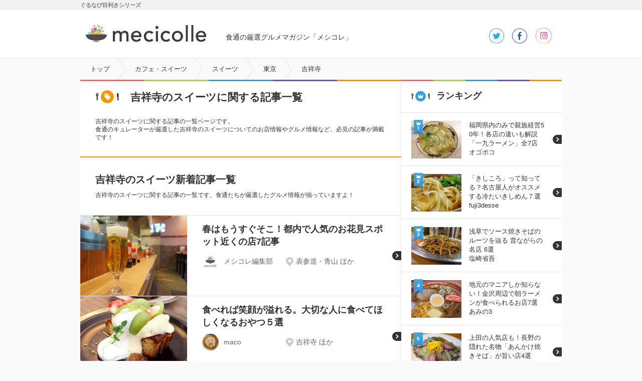

--- FILE ---
content_type: text/html
request_url: https://mecicolle.gnavi.co.jp/k5/pref1/area25/
body_size: 76262
content:
<!DOCTYPE HTML>
<html lang="ja" dir="ltr">
<head>
<meta charset="utf-8" />
<meta name="viewport" content="width=device-width,user-scalable=no,initial-scale=1,maximum-scale=1" />
<title>吉祥寺の美味しいスイーツ おすすめお店記事－メシコレ</title>
<meta name="description" content="食通グルメ達が「ここはオススメできる！」と太鼓判を押した、吉祥寺の美味しいスイーツの紹介・お店記事です。「春はもうすぐそこ！都内で人気のお花見スポット近くの店7記事」、「食べれば笑顔が溢れる。大切な人に食べてほしくなるおやつ５選」などのグルメ記事が掲載中です。"/>
<meta name="keywords" content="メシコレ,グルメ,グルメブログ,東京,吉祥寺,カフェ・スイーツ,スイーツ" />
<meta name="google-play-app" content="app-id=jp.co.gnavi.mecicolle"> 

<link rel="stylesheet" href="https://c-mecicolle.gnst.jp/css/common.css?1535593416" />
<link rel="stylesheet" href="https://c-mecicolle.gnst.jp/css/article.css?1539651809" />
<link rel="stylesheet" href="https://c-mecicolle.gnst.jp/css/sp_common.css?1530163534" />
<link rel="stylesheet" href="https://c-mecicolle.gnst.jp/css/sp_article.css?1542676884" />
<link rel="shortcut icon" href="https://c-mecicolle.gnst.jp/img/favicon.ico?1475547044">
<link rel="apple-touch-icon-precomposed" href="https://c-mecicolle.gnst.jp/files/apple-touch-icon-precomposed.png?1475547045">


<script src="//c-x.gnst.jp/jquery-1.8.3.js"></script>
<script src="https://c-mecicolle.gnst.jp/js/jquery.colorbox-min.js?1475547045"></script>
<script src="https://c-mecicolle.gnst.jp/js/social_count.js?1475547045"></script>

<meta property="og:title" content="吉祥寺のスイーツに関する記事一覧 - メシコレ（mecicolle）" />
<meta property="og:type" content="website" />

<meta property="og:url" content="http://r.gnavi.co.jp/mecicolle/k5/pref1/area25/" />
<meta property="og:image" content="https://c-mecicolle.gnst.jp/photo/report/d8/5b/8284/8284_report_title_213_160.jpg?1457141402" />
<meta property="og:site_name" content="食通の厳選グルメマガジン「メシコレ」" />
<meta property="fb:app_id" content="1514919758742236" />
<!-- Begin Mieruca Embed Code -->
<script type="text/javascript" id="mierucajs" src="https://c-mecicolle.gnst.jp/js/mieruca.js?1484115219"></script>
<!-- End Mieruca Embed Code -->
<script src="//site.gnavi.co.jp/analysis/gtm_nt.js" async></script>
<script type="application/javascript" src="//anymind360.com/js/5086/ats.js"></script>
</head>
<body id="articleIndex">
<!-- facebook-jssdk -->
<div id="fb-root"></div>
<script src="https://c-mecicolle.gnst.jp/js/facebookJssdk.js?1530752884"></script>
<!-- /facebook-jssdk -->

	<!-- header -->
	<header>
<div id="header" class="header cx">
    <div id="mekiki">
         <div id="mekiki-in">ぐるなび目利きシリーズ</div>
    </div>
<div class="headerInner cx">
<div id="logo" class="cx"><a href="https://mecicolle.gnavi.co.jp/" class="cat scID" data-sc="logo"><img src="https://c-mecicolle.gnst.jp/img/cat_icon.png?1475547044" alt="メシコレ" title="メシコレ" /><span>mecicolle</span></a></div>
<p class="fc6">食通の厳選グルメマガジン「メシコレ」</p>

<div class="headerSns">
<ul>
<li class="tw"><a href="https://twitter.com/mecicolle" target="_blank">twitter</a></li>
<li class="fb"><a href="https://www.facebook.com/mecicolle" target="_blank">facebook</a></li>
<li class="instagram"><a href="https://www.instagram.com/mecicolle_gourmet/" target="_blank">instagram</a></li>
</ul>
</div>

<div>
    <div id="open-sb" class="open-sb-off">メニュー</div>
    <span class="displayAndroid navNew"></span>
</div>

</div>
<!-- /header --></div>
</header>
	<!-- /header -->

	<!-- sideMenu -->
<aside>
<div id="sideMenuWrap">
<div id="sideMenu">

	<div class="sideCat">
		<div class="osusume"><a href="#subOsusume" class="scID" data-sc="menu_recommend">おすすめ記事</a></div>
        <div class="osusume"><a href="https://mecicolle.gnavi.co.jp/cat1735/" class="scID" data-sc="menu_pickup">ピックアップ</a></div>
		<div class="newArrival"><a href="https://mecicolle.gnavi.co.jp/list/" class="scID" data-sc="menu_new">新着記事一覧</a></div>
		<div class="rank"><a href="#subRank" class="scID" data-sc="menu_ranking">ランキング</a></div>
		<div class="curator"><a href="https://mecicolle.gnavi.co.jp/curator/list/" class="scID" data-sc="menu_curator">キュレーター一覧</a></div>
	</div>

            <div class="sideCat">
            <h2>カテゴリ</h2>
                        <div class="arrow">
                <a href="https://mecicolle.gnavi.co.jp/cat1/">カフェ・スイーツ</a>
            </div>
                    <div class="arrow">
                <a href="https://mecicolle.gnavi.co.jp/cat2/">麺類</a>
            </div>
                    <div class="arrow">
                <a href="https://mecicolle.gnavi.co.jp/cat3/">和食</a>
            </div>
                    <div class="arrow">
                <a href="https://mecicolle.gnavi.co.jp/cat4/">イタリアン・フレンチ</a>
            </div>
                    <div class="arrow">
                <a href="https://mecicolle.gnavi.co.jp/cat5/">中華・エスニック</a>
            </div>
                    <div class="arrow">
                <a href="https://mecicolle.gnavi.co.jp/cat6/">肉料理</a>
            </div>
                    <div class="arrow">
                <a href="https://mecicolle.gnavi.co.jp/cat7/">魚料理</a>
            </div>
                    <div class="arrow">
                <a href="https://mecicolle.gnavi.co.jp/cat8/">お酒</a>
            </div>
                    <div class="arrow">
                <a href="https://mecicolle.gnavi.co.jp/cat9/">グルメイベント・フェス</a>
            </div>
                    <div class="arrow">
                <a href="https://mecicolle.gnavi.co.jp/cat10/">シチュエーション別グルメ</a>
            </div>
                    <div class="arrow">
                <a href="https://mecicolle.gnavi.co.jp/cat1735/">ピックアップ</a>
            </div>
                </div>
    
    <div class="sideCat">
        <h2>おすすめキーワード</h2>
        <ul class="tag cx">
            <li><a href="https://mecicolle.gnavi.co.jp/k49/">ランチ</a></li>
            <li><a href="https://mecicolle.gnavi.co.jp/k10/">ラーメン</a></li>
            <li><a href="https://mecicolle.gnavi.co.jp/k3/">パンケーキ</a></li>
            <li><a href="https://mecicolle.gnavi.co.jp/k42/">ビール</a></li>
        </ul>
    </div>

    <div class="sidePref">
        <h2>都道府県から記事を探す</h2>
        
                    <div class="arrow">
                <a href="https://mecicolle.gnavi.co.jp/pref1/">東京</a>
            </div>
            
            <dl class="borderB">
                            <dt>人気のエリア</dt>
                <dd>
                <ul class="tag cx">
                                            <li><a href="https://mecicolle.gnavi.co.jp/pref1/area2/">新宿</a></li>
                                            <li><a href="https://mecicolle.gnavi.co.jp/pref1/area1/">銀座</a></li>
                                            <li><a href="https://mecicolle.gnavi.co.jp/pref1/area6/">渋谷</a></li>
                                            <li><a href="https://mecicolle.gnavi.co.jp/pref1/area3/">恵比寿</a></li>
                                    </ul>
                </dd>
                        </dl>
                    <div class="arrow">
                <a href="https://mecicolle.gnavi.co.jp/pref3/">大阪</a>
            </div>
            
            <dl class="borderB">
                            <dt>人気のエリア</dt>
                <dd>
                <ul class="tag cx">
                                            <li><a href="https://mecicolle.gnavi.co.jp/pref3/area149/">梅田・大阪駅</a></li>
                                            <li><a href="https://mecicolle.gnavi.co.jp/pref3/area150/">なんば（難波）</a></li>
                                    </ul>
                </dd>
                        </dl>
                    <div class="arrow">
                <a href="https://mecicolle.gnavi.co.jp/pref10/">福岡</a>
            </div>
            
            <dl class="borderB">
                        </dl>
                    <div class="arrow">
                <a href="https://mecicolle.gnavi.co.jp/pref2/">神奈川</a>
            </div>
            
            <dl class="borderB">
                        </dl>
                    <div class="arrow">
                <a href="https://mecicolle.gnavi.co.jp/pref8/">千葉</a>
            </div>
            
            <dl class="borderB">
                        </dl>
                    <div class="arrow">
                <a href="https://mecicolle.gnavi.co.jp/pref4/">埼玉</a>
            </div>
            
            <dl class="borderB">
                        </dl>
                    <div class="arrow">
                <a href="https://mecicolle.gnavi.co.jp/pref5/">京都</a>
            </div>
            
            <dl class="borderB">
                        </dl>
                    <div class="arrow">
                <a href="https://mecicolle.gnavi.co.jp/pref6/">兵庫</a>
            </div>
            
            <dl class="borderB">
                        </dl>
                    <div class="arrow">
                <a href="https://mecicolle.gnavi.co.jp/pref24/">北海道</a>
            </div>
            
            <dl class="borderB">
                        </dl>
                    <div class="arrow">
                <a href="https://mecicolle.gnavi.co.jp/pref25/">青森</a>
            </div>
            
            <dl class="borderB">
                        </dl>
                    <div class="arrow">
                <a href="https://mecicolle.gnavi.co.jp/pref16/">秋田</a>
            </div>
            
            <dl class="borderB">
                        </dl>
                    <div class="arrow">
                <a href="https://mecicolle.gnavi.co.jp/pref17/">山形</a>
            </div>
            
            <dl class="borderB">
                        </dl>
                    <div class="arrow">
                <a href="https://mecicolle.gnavi.co.jp/pref26/">岩手</a>
            </div>
            
            <dl class="borderB">
                        </dl>
                    <div class="arrow">
                <a href="https://mecicolle.gnavi.co.jp/pref7/">宮城</a>
            </div>
            
            <dl class="borderB">
                        </dl>
                    <div class="arrow">
                <a href="https://mecicolle.gnavi.co.jp/pref27/">福島</a>
            </div>
            
            <dl class="borderB">
                        </dl>
                    <div class="arrow">
                <a href="https://mecicolle.gnavi.co.jp/pref18/">群馬</a>
            </div>
            
            <dl class="borderB">
                        </dl>
                    <div class="arrow">
                <a href="https://mecicolle.gnavi.co.jp/pref11/">栃木</a>
            </div>
            
            <dl class="borderB">
                        </dl>
                    <div class="arrow">
                <a href="https://mecicolle.gnavi.co.jp/pref12/">茨城</a>
            </div>
            
            <dl class="borderB">
                        </dl>
                    <div class="arrow">
                <a href="https://mecicolle.gnavi.co.jp/pref28/">新潟</a>
            </div>
            
            <dl class="borderB">
                        </dl>
                    <div class="arrow">
                <a href="https://mecicolle.gnavi.co.jp/pref19/">石川</a>
            </div>
            
            <dl class="borderB">
                        </dl>
                    <div class="arrow">
                <a href="https://mecicolle.gnavi.co.jp/pref29/">福井</a>
            </div>
            
            <dl class="borderB">
                        </dl>
                    <div class="arrow">
                <a href="https://mecicolle.gnavi.co.jp/pref30/">富山</a>
            </div>
            
            <dl class="borderB">
                        </dl>
                    <div class="arrow">
                <a href="https://mecicolle.gnavi.co.jp/pref9/">愛知</a>
            </div>
            
            <dl class="borderB">
                        </dl>
                    <div class="arrow">
                <a href="https://mecicolle.gnavi.co.jp/pref32/">岐阜</a>
            </div>
            
            <dl class="borderB">
                        </dl>
                    <div class="arrow">
                <a href="https://mecicolle.gnavi.co.jp/pref13/">静岡</a>
            </div>
            
            <dl class="borderB">
                        </dl>
                    <div class="arrow">
                <a href="https://mecicolle.gnavi.co.jp/pref33/">山梨</a>
            </div>
            
            <dl class="borderB">
                        </dl>
                    <div class="arrow">
                <a href="https://mecicolle.gnavi.co.jp/pref20/">長野</a>
            </div>
            
            <dl class="borderB">
                        </dl>
                    <div class="arrow">
                <a href="https://mecicolle.gnavi.co.jp/pref34/">滋賀</a>
            </div>
            
            <dl class="borderB">
                        </dl>
                    <div class="arrow">
                <a href="https://mecicolle.gnavi.co.jp/pref35/">奈良</a>
            </div>
            
            <dl class="borderB">
                        </dl>
                    <div class="arrow">
                <a href="https://mecicolle.gnavi.co.jp/pref21/">和歌山</a>
            </div>
            
            <dl class="borderB">
                        </dl>
                    <div class="arrow">
                <a href="https://mecicolle.gnavi.co.jp/pref31/">三重</a>
            </div>
            
            <dl class="borderB">
                        </dl>
                    <div class="arrow">
                <a href="https://mecicolle.gnavi.co.jp/pref36/">広島</a>
            </div>
            
            <dl class="borderB">
                        </dl>
                    <div class="arrow">
                <a href="https://mecicolle.gnavi.co.jp/pref37/">岡山</a>
            </div>
            
            <dl class="borderB">
                        </dl>
                    <div class="arrow">
                <a href="https://mecicolle.gnavi.co.jp/pref38/">山口</a>
            </div>
            
            <dl class="borderB">
                        </dl>
                    <div class="arrow">
                <a href="https://mecicolle.gnavi.co.jp/pref39/">島根</a>
            </div>
            
            <dl class="borderB">
                        </dl>
                    <div class="arrow">
                <a href="https://mecicolle.gnavi.co.jp/pref14/">鳥取</a>
            </div>
            
            <dl class="borderB">
                        </dl>
                    <div class="arrow">
                <a href="https://mecicolle.gnavi.co.jp/pref41/">香川</a>
            </div>
            
            <dl class="borderB">
                        </dl>
                    <div class="arrow">
                <a href="https://mecicolle.gnavi.co.jp/pref22/">愛媛</a>
            </div>
            
            <dl class="borderB">
                        </dl>
                    <div class="arrow">
                <a href="https://mecicolle.gnavi.co.jp/pref40/">徳島</a>
            </div>
            
            <dl class="borderB">
                        </dl>
                    <div class="arrow">
                <a href="https://mecicolle.gnavi.co.jp/pref42/">高知</a>
            </div>
            
            <dl class="borderB">
                        </dl>
                    <div class="arrow">
                <a href="https://mecicolle.gnavi.co.jp/pref43/">佐賀</a>
            </div>
            
            <dl class="borderB">
                        </dl>
                    <div class="arrow">
                <a href="https://mecicolle.gnavi.co.jp/pref45/">大分</a>
            </div>
            
            <dl class="borderB">
                        </dl>
                    <div class="arrow">
                <a href="https://mecicolle.gnavi.co.jp/pref23/">長崎</a>
            </div>
            
            <dl class="borderB">
                        </dl>
                    <div class="arrow">
                <a href="https://mecicolle.gnavi.co.jp/pref44/">熊本</a>
            </div>
            
            <dl class="borderB">
                        </dl>
                    <div class="arrow">
                <a href="https://mecicolle.gnavi.co.jp/pref46/">宮崎</a>
            </div>
            
            <dl class="borderB">
                        </dl>
                    <div class="arrow">
                <a href="https://mecicolle.gnavi.co.jp/pref47/">鹿児島</a>
            </div>
            
            <dl class="borderB">
                        </dl>
                    <div class="arrow">
                <a href="https://mecicolle.gnavi.co.jp/pref15/">沖縄</a>
            </div>
            
            <dl class="borderB">
                        </dl>
            </div>


</div>
</div>
</aside>
<!-- /sideMenu -->

<div id="mainContents">

	<nav>
		<div id="breadcrumbList">
			<div class="breadcrumbList cx">
				<ol>
					<li itemscope itemtype="http://data-vocabulary.org/Breadcrumb"><a itemprop="url" href="https://mecicolle.gnavi.co.jp/"><strong itemprop="title">トップ</strong></a></li>
					<li itemscope itemtype="http://data-vocabulary.org/Breadcrumb"><a itemprop="url" href="https://mecicolle.gnavi.co.jp/cat1/"><strong itemprop="title">カフェ・スイーツ</strong></a></li>
					<li itemscope itemtype="http://data-vocabulary.org/Breadcrumb"><a itemprop="url" href="https://mecicolle.gnavi.co.jp/k5/"><strong itemprop="title">スイーツ</strong></a></li>
					<li itemscope itemtype="http://data-vocabulary.org/Breadcrumb"><a itemprop="url" href="https://mecicolle.gnavi.co.jp/k5/pref1/"><strong itemprop="title">東京</strong></a></li>
					<li itemscope itemtype="http://data-vocabulary.org/Breadcrumb" class="last"><strong itemprop="title">吉祥寺</strong></li>
				</ol>
			</div>
		</div>
	</nav>
	<div id="wrapper" class="cx">
		<div class="cx">
			<div id="contents">
				<section>
					<div id="main" class="section lineL">
                            <h1 class="categoryttlL al"><span>吉祥寺のスイーツに関する記事一覧</span></h1>
						<p id="tagRead">吉祥寺のスイーツに関する記事の一覧ページです。<br>食通のキュレーターが厳選した吉祥寺のスイーツについてのお店情報やグルメ情報など、必見の記事が満載です！</p>

                    
<!-- 注目記事 -->

<!-- /注目記事 -->

                                    <div class="category-top-box">
                        <h2 class="category-top-box-title-s">吉祥寺のスイーツ新着記事一覧</h2>
                        <p>吉祥寺のスイーツに関する記事の一覧です。食通たちが厳選したグルメ情報が揃っていますよ！</p>
                    </div>
                										<ul class="newArrivalList cx">
								<li>
		<a href="https://mecicolle.gnavi.co.jp/report/detail/8284/">
			<div class="inner">
							<div class="photo"><img src="https://c-mecicolle.gnst.jp/photo/report/d8/5b/8284/8284_report_title_213_160.jpg?1457141402" alt="春はもうすぐそこ！都内で人気のお花見スポット近くの店7記事" title="春はもうすぐそこ！都内で人気のお花見スポット近くの店7記事" /></div>
				<div class="txt">
					<dl>
						<dt>春はもうすぐそこ！都内で人気のお花見スポット近くの店7記事</dt>
						<dd class="cx">
							<div class="articleIndexCurator">
								<div class="curatorS">
									<img src="https://c-mecicolle.gnst.jp/photo/curator/de/95/edit/89_curator_150_150.jpg?1502936102" alt="メシコレ編集部" title="メシコレ編集部" />
								</div>
								<div class="curatorName">
									<p class="name">メシコレ編集部</p>
								</div>
							</div>
															<div class="mainArea">
									表参道・青山 ほか								</div>
																				</dd>
					</dl>
				</div>
			</div>
		</a>
	</li>
		<li>
		<a href="https://mecicolle.gnavi.co.jp/report/detail/7488/">
			<div class="inner">
							<div class="photo"><img src="https://c-mecicolle.gnst.jp/photo/report/97/c9/7488/7488_report_title_213_160.jpg?1446105604" alt="食べれば笑顔が溢れる。大切な人に食べてほしくなるおやつ５選" title="食べれば笑顔が溢れる。大切な人に食べてほしくなるおやつ５選" /></div>
				<div class="txt">
					<dl>
						<dt>食べれば笑顔が溢れる。大切な人に食べてほしくなるおやつ５選</dt>
						<dd class="cx">
							<div class="articleIndexCurator">
								<div class="curatorS">
									<img src="https://c-mecicolle.gnst.jp/photo/curator/31/a6/macocafe1/123_curator_150_150.jpg?1444963502" alt="maco" title="maco" />
								</div>
								<div class="curatorName">
									<p class="name">maco</p>
								</div>
							</div>
															<div class="mainArea">
									吉祥寺 ほか								</div>
																				</dd>
					</dl>
				</div>
			</div>
		</a>
	</li>
		<li>
		<a href="https://mecicolle.gnavi.co.jp/report/detail/5747/">
			<div class="inner">
							<div class="photo"><img src="https://c-mecicolle.gnst.jp/photo/report/56/d3/5747/5747_report_title_213_160.jpg?1419215405" alt="吉祥寺でのんびり♪かわいいカフェで季節を感じる焼き菓子を" title="吉祥寺でのんびり♪かわいいカフェで季節を感じる焼き菓子を" /></div>
				<div class="txt">
					<dl>
						<dt>吉祥寺でのんびり♪かわいいカフェで季節を感じる焼き菓子を</dt>
						<dd class="cx">
							<div class="articleIndexCurator">
								<div class="curatorS">
									<img src="https://c-mecicolle.gnst.jp/photo/curator/97/46/karin/70_curator_150_150.jpg?1535618701" alt="KARIN☆" title="KARIN☆" />
								</div>
								<div class="curatorName">
									<p class="name">KARIN☆</p>
								</div>
							</div>
															<div class="mainArea">
									吉祥寺								</div>
																				</dd>
					</dl>
				</div>
			</div>
		</a>
	</li>
	
						</ul>

						
							<div id="paging"><dl><dd><ol><li><strong>1</strong></li></ol></dd></dl></div>
						

					<!-- main --></div>
				</section>
										<div class="relatedTagArea">
						<div class="relatedTag relatedTag-pc"><p>エリアを変更する</p><ul class="cx"><li><a href="https://mecicolle.gnavi.co.jp/k5/pref1/area4/">表参道・青山</a></li><li><a href="https://mecicolle.gnavi.co.jp/k5/pref1/area35/">原宿</a></li><li><a href="https://mecicolle.gnavi.co.jp/k5/pref1/area6/">渋谷</a></li><li><a href="https://mecicolle.gnavi.co.jp/k5/pref1/area1/">銀座</a></li><li><a href="https://mecicolle.gnavi.co.jp/k5/pref1/area2/">新宿</a></li></ul><ul class="cx"><li><a href="https://mecicolle.gnavi.co.jp/k5/pref1/area29/">自由が丘</a></li><li><a href="https://mecicolle.gnavi.co.jp/k5/pref1/area3/">恵比寿</a></li><li><a href="https://mecicolle.gnavi.co.jp/k5/pref1/area20/">代官山</a></li><li><a href="https://mecicolle.gnavi.co.jp/k5/pref1/area5/">六本木</a></li><li><a href="https://mecicolle.gnavi.co.jp/k5/pref1/area10/">浅草</a></li></ul><ul class="cx"><li><a href="https://mecicolle.gnavi.co.jp/k5/pref1/area18/">有楽町・日比谷</a></li><li><a href="https://mecicolle.gnavi.co.jp/k5/pref1/area14/">中目黒</a></li><li><a href="https://mecicolle.gnavi.co.jp/k5/pref1/area63/">三軒茶屋</a></li><li><a href="https://mecicolle.gnavi.co.jp/k5/pref1/area23/">広尾</a></li><li><a href="https://mecicolle.gnavi.co.jp/k5/pref1/area261/">二子玉川・用賀</a></li></ul><ul class="cx"><li><a href="https://mecicolle.gnavi.co.jp/k5/pref1/area8/">上野</a></li><li><a href="https://mecicolle.gnavi.co.jp/k5/pref1/area43/">丸の内</a></li><li><a href="https://mecicolle.gnavi.co.jp/k5/pref1/area41/">下北沢</a></li><li><a href="https://mecicolle.gnavi.co.jp/k5/pref1/area50/">浜松町・大門</a></li><li><a href="https://mecicolle.gnavi.co.jp/k5/pref1/area90/">三越前</a></li></ul><ul class="cx"><li><a href="https://mecicolle.gnavi.co.jp/k5/pref1/area7/">赤坂</a></li><li><a href="https://mecicolle.gnavi.co.jp/k5/pref1/area15/">麻布十番</a></li><li><a href="https://mecicolle.gnavi.co.jp/k5/pref1/area17/">池袋</a></li><li><a href="https://mecicolle.gnavi.co.jp/k5/pref1/area64/">品川</a></li><li><a href="https://mecicolle.gnavi.co.jp/k5/pref1/area121/">日本橋</a></li></ul><ul class="cx"><li><a href="https://mecicolle.gnavi.co.jp/k5/pref1/area9/">新橋</a></li><li><a href="https://mecicolle.gnavi.co.jp/k5/pref1/area22/">日暮里</a></li><li><a href="https://mecicolle.gnavi.co.jp/k5/pref1/area28/">代々木上原</a></li><li><a href="https://mecicolle.gnavi.co.jp/k5/pref1/area31/">東京駅（八重洲）</a></li><li><a href="https://mecicolle.gnavi.co.jp/k5/pref1/area44/">目黒</a></li></ul><ul class="cx"><li><a href="https://mecicolle.gnavi.co.jp/k5/pref1/area109/">大手町</a></li><li><a href="https://mecicolle.gnavi.co.jp/k5/pref1/area21/">北千住</a></li><li><a href="https://mecicolle.gnavi.co.jp/k5/pref1/area34/">外苑前・青山一丁目</a></li><li><a href="https://mecicolle.gnavi.co.jp/k5/pref1/area45/">亀有・青砥</a></li><li><a href="https://mecicolle.gnavi.co.jp/k5/pref1/area47/">三鷹</a></li></ul><ul class="cx"><li><a href="https://mecicolle.gnavi.co.jp/k5/pref1/area57/">千歳船橋・成城学園前</a></li><li><a href="https://mecicolle.gnavi.co.jp/k5/pref1/area68/">虎ノ門</a></li><li><a href="https://mecicolle.gnavi.co.jp/k5/pref1/area82/">白金・白金台</a></li><li><a href="https://mecicolle.gnavi.co.jp/k5/pref1/area92/">千駄木</a></li><li><a href="https://mecicolle.gnavi.co.jp/k5/pref1/area111/">目白</a></li></ul><ul class="cx"><li><a href="https://mecicolle.gnavi.co.jp/k5/pref1/area11/">高円寺</a></li><li><a href="https://mecicolle.gnavi.co.jp/k5/pref1/area13/">築地</a></li><li><a href="https://mecicolle.gnavi.co.jp/k5/pref1/area16/">神田</a></li><li><a href="https://mecicolle.gnavi.co.jp/k5/pref1/area32/">神保町</a></li><li><a href="https://mecicolle.gnavi.co.jp/k5/pref1/area36/">中野</a></li></ul><ul class="cx"><li><a href="https://mecicolle.gnavi.co.jp/k5/pref1/area38/">大久保</a></li><li><a href="https://mecicolle.gnavi.co.jp/k5/pref1/area40/">早稲田</a></li><li><a href="https://mecicolle.gnavi.co.jp/k5/pref1/area42/">半蔵門・麹町</a></li><li><a href="https://mecicolle.gnavi.co.jp/k5/pref1/area54/">荻窪</a></li><li><a href="https://mecicolle.gnavi.co.jp/k5/pref1/area65/">船堀・瑞江</a></li></ul><ul class="cx"><li><a href="https://mecicolle.gnavi.co.jp/k5/pref1/area66/">千歳烏山・仙川</a></li><li><a href="https://mecicolle.gnavi.co.jp/k5/pref1/area73/">人形町・小伝馬町</a></li><li><a href="https://mecicolle.gnavi.co.jp/k5/pref1/area83/">駒澤大学</a></li><li><a href="https://mecicolle.gnavi.co.jp/k5/pref1/area95/">根津</a></li><li><a href="https://mecicolle.gnavi.co.jp/k5/pref1/area99/">調布</a></li></ul><ul class="cx"><li><a href="https://mecicolle.gnavi.co.jp/k5/pref1/area24/">御徒町</a></li><li><a href="https://mecicolle.gnavi.co.jp/k5/pref1/area26/">秋葉原</a></li><li><a href="https://mecicolle.gnavi.co.jp/k5/pref1/area30/">不動前・武蔵小山</a></li><li><a href="https://mecicolle.gnavi.co.jp/k5/pref1/area33/">赤羽</a></li><li><a href="https://mecicolle.gnavi.co.jp/k5/pref1/area37/">神楽坂</a></li></ul><ul class="cx"><li><a href="https://mecicolle.gnavi.co.jp/k5/pref1/area52/">江古田</a></li><li><a href="https://mecicolle.gnavi.co.jp/k5/pref1/area56/">戸越銀座・旗の台</a></li><li><a href="https://mecicolle.gnavi.co.jp/k5/pref1/area58/">町屋</a></li><li><a href="https://mecicolle.gnavi.co.jp/k5/pref1/area59/">湯島</a></li><li><a href="https://mecicolle.gnavi.co.jp/k5/pref1/area61/">豪徳寺・経堂</a></li></ul><ul class="cx"><li><a href="https://mecicolle.gnavi.co.jp/k5/pref1/area74/">錦糸町・住吉</a></li><li><a href="https://mecicolle.gnavi.co.jp/k5/pref1/area93/">押上</a></li><li><a href="https://mecicolle.gnavi.co.jp/k5/pref1/area94/">祐天寺</a></li><li><a href="https://mecicolle.gnavi.co.jp/k5/pref1/area97/">学芸大学</a></li><li><a href="https://mecicolle.gnavi.co.jp/k5/pref1/area106/">国立</a></li></ul><ul class="cx"><li><a href="https://mecicolle.gnavi.co.jp/k5/pref1/area118/">門前仲町</a></li><li><a href="https://mecicolle.gnavi.co.jp/k5/pref1/area227/">清澄白河</a></li><li><a href="https://mecicolle.gnavi.co.jp/k5/pref1/area303/">羽田</a></li><li><a href="https://mecicolle.gnavi.co.jp/k5/pref1/area415/">池尻大橋・三宿</a></li><li><a href="https://mecicolle.gnavi.co.jp/k5/pref1/area12/">西麻布</a></li></ul><ul class="cx"><li><a href="https://mecicolle.gnavi.co.jp/k5/pref1/area46/">四谷（四ツ谷）</a></li><li><a href="https://mecicolle.gnavi.co.jp/k5/pref1/area48/">月島</a></li><li><a href="https://mecicolle.gnavi.co.jp/k5/pref1/area51/">水道橋</a></li><li><a href="https://mecicolle.gnavi.co.jp/k5/pref1/area55/">南千住</a></li><li><a href="https://mecicolle.gnavi.co.jp/k5/pref1/area60/">巣鴨</a></li></ul><ul class="cx"><li><a href="https://mecicolle.gnavi.co.jp/k5/pref1/area70/">飯田橋</a></li><li><a href="https://mecicolle.gnavi.co.jp/k5/pref1/area71/">京橋</a></li><li><a href="https://mecicolle.gnavi.co.jp/k5/pref1/area75/">南砂町・菊川</a></li><li><a href="https://mecicolle.gnavi.co.jp/k5/pref1/area76/">高田馬場</a></li><li><a href="https://mecicolle.gnavi.co.jp/k5/pref1/area79/">王子</a></li></ul><ul class="cx"><li><a href="https://mecicolle.gnavi.co.jp/k5/pref1/area80/">立川</a></li><li><a href="https://mecicolle.gnavi.co.jp/k5/pref1/area84/">永田町</a></li><li><a href="https://mecicolle.gnavi.co.jp/k5/pref1/area86/">東陽町</a></li><li><a href="https://mecicolle.gnavi.co.jp/k5/pref1/area91/">五反田</a></li><li><a href="https://mecicolle.gnavi.co.jp/k5/pref1/area101/">本郷</a></li></ul><ul class="cx"><li><a href="https://mecicolle.gnavi.co.jp/k5/pref1/area103/">汐留</a></li><li><a href="https://mecicolle.gnavi.co.jp/k5/pref1/area114/">大泉学園</a></li><li><a href="https://mecicolle.gnavi.co.jp/k5/pref1/area115/">国分寺</a></li><li><a href="https://mecicolle.gnavi.co.jp/k5/pref1/area117/">千駄ヶ谷</a></li><li><a href="https://mecicolle.gnavi.co.jp/k5/pref1/area217/">芝公園・東京タワー周辺</a></li></ul><ul class="cx"><li><a href="https://mecicolle.gnavi.co.jp/k5/pref1/area609/">明大前</a></li></ul></div><div class="relatedTag relatedTag-sp"><p><span>エリアを変更する</span></p><ul class="cx"><li><a href="https://mecicolle.gnavi.co.jp/k5/pref1/area4/">表参道・青山</a></li><li><a href="https://mecicolle.gnavi.co.jp/k5/pref1/area35/">原宿</a></li><li><a href="https://mecicolle.gnavi.co.jp/k5/pref1/area6/">渋谷</a></li><li><a href="https://mecicolle.gnavi.co.jp/k5/pref1/area1/">銀座</a></li><li><a href="https://mecicolle.gnavi.co.jp/k5/pref1/area2/">新宿</a></li></ul><ul class="cx"><li><a href="https://mecicolle.gnavi.co.jp/k5/pref1/area29/">自由が丘</a></li><li><a href="https://mecicolle.gnavi.co.jp/k5/pref1/area3/">恵比寿</a></li><li><a href="https://mecicolle.gnavi.co.jp/k5/pref1/area20/">代官山</a></li><li><a href="https://mecicolle.gnavi.co.jp/k5/pref1/area5/">六本木</a></li><li><a href="https://mecicolle.gnavi.co.jp/k5/pref1/area10/">浅草</a></li></ul><ul class="cx"><li><a href="https://mecicolle.gnavi.co.jp/k5/pref1/area18/">有楽町・日比谷</a></li><li><a href="https://mecicolle.gnavi.co.jp/k5/pref1/area14/">中目黒</a></li><li><a href="https://mecicolle.gnavi.co.jp/k5/pref1/area63/">三軒茶屋</a></li><li><a href="https://mecicolle.gnavi.co.jp/k5/pref1/area23/">広尾</a></li><li><a href="https://mecicolle.gnavi.co.jp/k5/pref1/area261/">二子玉川・用賀</a></li></ul><ul class="cx"><li><a href="https://mecicolle.gnavi.co.jp/k5/pref1/area8/">上野</a></li><li><a href="https://mecicolle.gnavi.co.jp/k5/pref1/area43/">丸の内</a></li><li><a href="https://mecicolle.gnavi.co.jp/k5/pref1/area41/">下北沢</a></li><li><a href="https://mecicolle.gnavi.co.jp/k5/pref1/area50/">浜松町・大門</a></li><li><a href="https://mecicolle.gnavi.co.jp/k5/pref1/area90/">三越前</a></li></ul><ul class="cx"><li><a href="https://mecicolle.gnavi.co.jp/k5/pref1/area7/">赤坂</a></li><li><a href="https://mecicolle.gnavi.co.jp/k5/pref1/area15/">麻布十番</a></li><li><a href="https://mecicolle.gnavi.co.jp/k5/pref1/area17/">池袋</a></li><li><a href="https://mecicolle.gnavi.co.jp/k5/pref1/area64/">品川</a></li><li><a href="https://mecicolle.gnavi.co.jp/k5/pref1/area121/">日本橋</a></li></ul><ul class="cx"><li><a href="https://mecicolle.gnavi.co.jp/k5/pref1/area9/">新橋</a></li><li><a href="https://mecicolle.gnavi.co.jp/k5/pref1/area22/">日暮里</a></li><li><a href="https://mecicolle.gnavi.co.jp/k5/pref1/area28/">代々木上原</a></li><li><a href="https://mecicolle.gnavi.co.jp/k5/pref1/area31/">東京駅（八重洲）</a></li><li><a href="https://mecicolle.gnavi.co.jp/k5/pref1/area44/">目黒</a></li></ul><ul class="cx"><li><a href="https://mecicolle.gnavi.co.jp/k5/pref1/area109/">大手町</a></li><li><a href="https://mecicolle.gnavi.co.jp/k5/pref1/area21/">北千住</a></li><li><a href="https://mecicolle.gnavi.co.jp/k5/pref1/area34/">外苑前・青山一丁目</a></li><li><a href="https://mecicolle.gnavi.co.jp/k5/pref1/area45/">亀有・青砥</a></li><li><a href="https://mecicolle.gnavi.co.jp/k5/pref1/area47/">三鷹</a></li></ul><ul class="cx"><li><a href="https://mecicolle.gnavi.co.jp/k5/pref1/area57/">千歳船橋・成城学園前</a></li><li><a href="https://mecicolle.gnavi.co.jp/k5/pref1/area68/">虎ノ門</a></li><li><a href="https://mecicolle.gnavi.co.jp/k5/pref1/area82/">白金・白金台</a></li><li><a href="https://mecicolle.gnavi.co.jp/k5/pref1/area92/">千駄木</a></li><li><a href="https://mecicolle.gnavi.co.jp/k5/pref1/area111/">目白</a></li></ul><ul class="cx"><li><a href="https://mecicolle.gnavi.co.jp/k5/pref1/area11/">高円寺</a></li><li><a href="https://mecicolle.gnavi.co.jp/k5/pref1/area13/">築地</a></li><li><a href="https://mecicolle.gnavi.co.jp/k5/pref1/area16/">神田</a></li><li><a href="https://mecicolle.gnavi.co.jp/k5/pref1/area32/">神保町</a></li><li><a href="https://mecicolle.gnavi.co.jp/k5/pref1/area36/">中野</a></li></ul><ul class="cx"><li><a href="https://mecicolle.gnavi.co.jp/k5/pref1/area38/">大久保</a></li><li><a href="https://mecicolle.gnavi.co.jp/k5/pref1/area40/">早稲田</a></li><li><a href="https://mecicolle.gnavi.co.jp/k5/pref1/area42/">半蔵門・麹町</a></li><li><a href="https://mecicolle.gnavi.co.jp/k5/pref1/area54/">荻窪</a></li><li><a href="https://mecicolle.gnavi.co.jp/k5/pref1/area65/">船堀・瑞江</a></li></ul><ul class="cx"><li><a href="https://mecicolle.gnavi.co.jp/k5/pref1/area66/">千歳烏山・仙川</a></li><li><a href="https://mecicolle.gnavi.co.jp/k5/pref1/area73/">人形町・小伝馬町</a></li><li><a href="https://mecicolle.gnavi.co.jp/k5/pref1/area83/">駒澤大学</a></li><li><a href="https://mecicolle.gnavi.co.jp/k5/pref1/area95/">根津</a></li><li><a href="https://mecicolle.gnavi.co.jp/k5/pref1/area99/">調布</a></li></ul><ul class="cx"><li><a href="https://mecicolle.gnavi.co.jp/k5/pref1/area24/">御徒町</a></li><li><a href="https://mecicolle.gnavi.co.jp/k5/pref1/area26/">秋葉原</a></li><li><a href="https://mecicolle.gnavi.co.jp/k5/pref1/area30/">不動前・武蔵小山</a></li><li><a href="https://mecicolle.gnavi.co.jp/k5/pref1/area33/">赤羽</a></li><li><a href="https://mecicolle.gnavi.co.jp/k5/pref1/area37/">神楽坂</a></li></ul><ul class="cx"><li><a href="https://mecicolle.gnavi.co.jp/k5/pref1/area52/">江古田</a></li><li><a href="https://mecicolle.gnavi.co.jp/k5/pref1/area56/">戸越銀座・旗の台</a></li><li><a href="https://mecicolle.gnavi.co.jp/k5/pref1/area58/">町屋</a></li><li><a href="https://mecicolle.gnavi.co.jp/k5/pref1/area59/">湯島</a></li><li><a href="https://mecicolle.gnavi.co.jp/k5/pref1/area61/">豪徳寺・経堂</a></li></ul><ul class="cx"><li><a href="https://mecicolle.gnavi.co.jp/k5/pref1/area74/">錦糸町・住吉</a></li><li><a href="https://mecicolle.gnavi.co.jp/k5/pref1/area93/">押上</a></li><li><a href="https://mecicolle.gnavi.co.jp/k5/pref1/area94/">祐天寺</a></li><li><a href="https://mecicolle.gnavi.co.jp/k5/pref1/area97/">学芸大学</a></li><li><a href="https://mecicolle.gnavi.co.jp/k5/pref1/area106/">国立</a></li></ul><ul class="cx"><li><a href="https://mecicolle.gnavi.co.jp/k5/pref1/area118/">門前仲町</a></li><li><a href="https://mecicolle.gnavi.co.jp/k5/pref1/area227/">清澄白河</a></li><li><a href="https://mecicolle.gnavi.co.jp/k5/pref1/area303/">羽田</a></li><li><a href="https://mecicolle.gnavi.co.jp/k5/pref1/area415/">池尻大橋・三宿</a></li><li><a href="https://mecicolle.gnavi.co.jp/k5/pref1/area12/">西麻布</a></li></ul><ul class="cx"><li><a href="https://mecicolle.gnavi.co.jp/k5/pref1/area46/">四谷（四ツ谷）</a></li><li><a href="https://mecicolle.gnavi.co.jp/k5/pref1/area48/">月島</a></li><li><a href="https://mecicolle.gnavi.co.jp/k5/pref1/area51/">水道橋</a></li><li><a href="https://mecicolle.gnavi.co.jp/k5/pref1/area55/">南千住</a></li><li><a href="https://mecicolle.gnavi.co.jp/k5/pref1/area60/">巣鴨</a></li></ul><ul class="cx"><li><a href="https://mecicolle.gnavi.co.jp/k5/pref1/area70/">飯田橋</a></li><li><a href="https://mecicolle.gnavi.co.jp/k5/pref1/area71/">京橋</a></li><li><a href="https://mecicolle.gnavi.co.jp/k5/pref1/area75/">南砂町・菊川</a></li><li><a href="https://mecicolle.gnavi.co.jp/k5/pref1/area76/">高田馬場</a></li><li><a href="https://mecicolle.gnavi.co.jp/k5/pref1/area79/">王子</a></li></ul><ul class="cx"><li><a href="https://mecicolle.gnavi.co.jp/k5/pref1/area80/">立川</a></li><li><a href="https://mecicolle.gnavi.co.jp/k5/pref1/area84/">永田町</a></li><li><a href="https://mecicolle.gnavi.co.jp/k5/pref1/area86/">東陽町</a></li><li><a href="https://mecicolle.gnavi.co.jp/k5/pref1/area91/">五反田</a></li><li><a href="https://mecicolle.gnavi.co.jp/k5/pref1/area101/">本郷</a></li></ul><ul class="cx"><li><a href="https://mecicolle.gnavi.co.jp/k5/pref1/area103/">汐留</a></li><li><a href="https://mecicolle.gnavi.co.jp/k5/pref1/area114/">大泉学園</a></li><li><a href="https://mecicolle.gnavi.co.jp/k5/pref1/area115/">国分寺</a></li><li><a href="https://mecicolle.gnavi.co.jp/k5/pref1/area117/">千駄ヶ谷</a></li><li><a href="https://mecicolle.gnavi.co.jp/k5/pref1/area217/">芝公園・東京タワー周辺</a></li></ul><ul class="cx"><li><a href="https://mecicolle.gnavi.co.jp/k5/pref1/area609/">明大前</a></li></ul></div>

						<div class="relatedTag relatedTag-pc"><p>吉祥寺のスイーツに関するキーワード</p><ul class="cx"><li><a href="https://mecicolle.gnavi.co.jp/k8/pref1/area25/">パン屋</a></li><li><a href="https://mecicolle.gnavi.co.jp/k1/pref1/area25/">カフェごはん（カフェランチ）</a></li><li><a href="https://mecicolle.gnavi.co.jp/k2/pref1/area25/">サンドイッチ</a></li><li><a href="https://mecicolle.gnavi.co.jp/k7/pref1/area25/">かき氷</a></li><li><a href="https://mecicolle.gnavi.co.jp/k58/pref1/area25/">喫茶店</a></li></ul></div><div class="relatedTag relatedTag-sp"><p><span>吉祥寺のスイーツに関するキーワード</span></p><ul class="cx"><li><a href="https://mecicolle.gnavi.co.jp/k8/pref1/area25/">パン屋</a></li><li><a href="https://mecicolle.gnavi.co.jp/k1/pref1/area25/">カフェごはん（カフェランチ）</a></li><li><a href="https://mecicolle.gnavi.co.jp/k2/pref1/area25/">サンドイッチ</a></li><li><a href="https://mecicolle.gnavi.co.jp/k7/pref1/area25/">かき氷</a></li><li><a href="https://mecicolle.gnavi.co.jp/k58/pref1/area25/">喫茶店</a></li></ul></div>

					</div>
									
				<div id="toCategoryList">
					<a href="https://mecicolle.gnavi.co.jp/k5/">スイーツ一覧に戻る</a>
				</div>
				<div class="toCategoryList">
					<a href="https://mecicolle.gnavi.co.jp/pref1/area25/">吉祥寺一覧に戻る</a>
				</div>

				</div>


				<aside>
				<div id="sub" class="aside">
				<section class="bannerList js-bannerListWrap lineS pc__contnet">
    <ul class="js-bannerList"></ul>
</section>

<section>
<div id="subRank" class="section lineS">
<h1 class="rankttlS"><span>ランキング</span></h1>

<ul class="rankList cx">
<li class="rank1">
<a href="https://mecicolle.gnavi.co.jp/report/detail/13621/">
<div class="cx">
<p class="photo"><span>1位</span><img src="https://c-mecicolle.gnst.jp/photo/report/72/a1/13621/13621_report_title_100_75.jpg?1549528207" alt="福岡県内のみで親族経営50年！各店の違いも解説「一九ラーメン」全7店" title="福岡県内のみで親族経営50年！各店の違いも解説「一九ラーメン」全7店" /></p>
<dl>
<dt>福岡県内のみで親族経営50年！各店の違いも解説「一九ラーメン」全7店</dt>
<dd>オゴポコ</dd>
</dl>
</div>
</a>
</li>
<li class="rank2">
<a href="https://mecicolle.gnavi.co.jp/report/detail/9196/">
<div class="cx">
<p class="photo"><span>2位</span><img src="https://c-mecicolle.gnst.jp/photo/report/c8/87/9196/9196_report_title_100_75.jpg?1506081615" alt="「きしころ」って知ってる？名古屋人がオススメする冷たいきしめん７選" title="「きしころ」って知ってる？名古屋人がオススメする冷たいきしめん７選" /></p>
<dl>
<dt>「きしころ」って知ってる？名古屋人がオススメする冷たいきしめん７選</dt>
<dd>fuji3desse</dd>
</dl>
</div>
</a>
</li>
<li class="rank3">
<a href="https://mecicolle.gnavi.co.jp/report/detail/5578/">
<div class="cx">
<p class="photo"><span>3位</span><img src="https://c-mecicolle.gnst.jp/photo/report/d2/5a/5578/5578_report_title_100_75.jpg?1414549805" alt="浅草でソース焼きそばのルーツを辿る 昔ながらの名店 6選" title="浅草でソース焼きそばのルーツを辿る 昔ながらの名店 6選" /></p>
<dl>
<dt>浅草でソース焼きそばのルーツを辿る 昔ながらの名店 6選</dt>
<dd>塩崎省吾</dd>
</dl>
</div>
</a>
</li>
<li class="rank4">
<a href="https://mecicolle.gnavi.co.jp/report/detail/12476/">
<div class="cx">
<p class="photo"><span>4位</span><img src="https://c-mecicolle.gnst.jp/photo/report/4f/6e/12476/12476_report_title_100_75.jpg?1554196503" alt="地元のマニアしか知らない！金沢周辺で朝ラーメンが食べられるお店7選" title="地元のマニアしか知らない！金沢周辺で朝ラーメンが食べられるお店7選" /></p>
<dl>
<dt>地元のマニアしか知らない！金沢周辺で朝ラーメンが食べられるお店7選</dt>
<dd>あみの3</dd>
</dl>
</div>
</a>
</li>
<li class="rank5">
<a href="https://mecicolle.gnavi.co.jp/report/detail/5785/">
<div class="cx">
<p class="photo"><span>5位</span><img src="https://c-mecicolle.gnst.jp/photo/report/51/42/5785/5785_report_title_100_75.jpg?1505270703" alt="上田の人気店も！長野の隠れた名物「あんかけ焼きそば」が旨い店4選" title="上田の人気店も！長野の隠れた名物「あんかけ焼きそば」が旨い店4選" /></p>
<dl>
<dt>上田の人気店も！長野の隠れた名物「あんかけ焼きそば」が旨い店4選</dt>
<dd>塩崎省吾</dd>
</dl>
</div>
</a>
</li>
</ul>
</div>
</section>

<section>
<div id="subOsusume" class="section lineS">
<h1 class="osusumettlS"><span>おすすめ記事</span></h1>

<div class="topSubArticle cx">
<a href="https://mecicolle.gnavi.co.jp/report/detail/14098/">
<div class="topSubArticleMain">
<p class="topSubArticlePhoto"><img src="https://c-mecicolle.gnst.jp/photo/report/13/16/14098/14098_report_title_320_240.jpg?1560821405" alt="名物メニューに飲み放題付で3500円！NYの人気店が横浜にオープン！" title="名物メニューに飲み放題付で3500円！NYの人気店が横浜にオープン！" /></p>
<div class="topArticleTitle"><p>名物メニューに飲み放題付で3500円！NYの人気店が横浜にオープン！</p>
<div class="icon-pr-wrap"><span class="icon-pr">PR</span></div>
</div>
</div>
<div class="topArticleCuratorS">
<div class="curatorS"><img src="https://c-mecicolle.gnst.jp/photo/curator/de/95/edit/89_curator_76_76.jpg?1502936102" alt="メシコレ編集部" title="メシコレ編集部" /></div>
<div class="curatorName">
<p class="title">名物メニューに飲み放題付で3500円！NYの人気店が横浜にオープン！</p>
<p class="name">メシコレ編集部</p>
</div>
<div class="icon-pr-wrap"><span class="icon-pr">PR</span></div>
</div>
</a>
<!-- /topSubArticle --></div>
<div class="topSubArticle cx">
<a href="https://mecicolle.gnavi.co.jp/report/detail/14089/">
<div class="topSubArticleMain">
<p class="topSubArticlePhoto"><img src="https://c-mecicolle.gnst.jp/photo/report/f1/3b/14089/14089_report_title_320_240.jpg?1562320805" alt="お酒が飲めなくてもOK！まるでカクテルな「モクテル」と楽しむグルメ" title="お酒が飲めなくてもOK！まるでカクテルな「モクテル」と楽しむグルメ" /></p>
<div class="topArticleTitle"><p>お酒が飲めなくてもOK！まるでカクテルな「モクテル」と楽しむグルメ</p>
<div class="icon-pr-wrap"><span class="icon-pr">PR</span></div>
</div>
</div>
<div class="topArticleCuratorS">
<div class="curatorS"><img src="https://c-mecicolle.gnst.jp/photo/curator/de/95/edit/89_curator_76_76.jpg?1502936102" alt="メシコレ編集部" title="メシコレ編集部" /></div>
<div class="curatorName">
<p class="title">お酒が飲めなくてもOK！まるでカクテルな「モクテル」と楽しむグルメ</p>
<p class="name">メシコレ編集部</p>
</div>
<div class="icon-pr-wrap"><span class="icon-pr">PR</span></div>
</div>
</a>
<!-- /topSubArticle --></div>
<div class="topSubArticle cx">
<a href="https://mecicolle.gnavi.co.jp/report/detail/14073/">
<div class="topSubArticleMain">
<p class="topSubArticlePhoto"><img src="https://c-mecicolle.gnst.jp/photo/report/27/23/14073/14073_report_title_320_240.jpg?1561167003" alt="2時間で売り切れる！ラーメン好きが列をなす透明な豚骨スープのラーメン" title="2時間で売り切れる！ラーメン好きが列をなす透明な豚骨スープのラーメン" /></p>
<div class="topArticleTitle"><p>2時間で売り切れる！ラーメン好きが列をなす透明な豚骨スープのラーメン</p>
</div>
</div>
<div class="topArticleCuratorS">
<div class="curatorS"><img src="https://c-mecicolle.gnst.jp/photo/curator/24/eb/aosan1968/225_curator_76_76.jpg?1511847902" alt="あおさん" title="あおさん" /></div>
<div class="curatorName">
<p class="title">2時間で売り切れる！ラーメン好きが列をなす透明な豚骨スープのラーメン</p>
<p class="name">あおさん</p>
</div>
</div>
</a>
<!-- /topSubArticle --></div>
<div class="topSubArticle cx">
<a href="https://mecicolle.gnavi.co.jp/report/detail/12414/">
<div class="topSubArticleMain">
<p class="topSubArticlePhoto"><img src="https://c-mecicolle.gnst.jp/photo/report/70/92/12414/12414_report_title_320_240.jpg?1561622404" alt="親父のTwitter必見！日替わり「メガ盛海鮮丼」がお得すぎる居酒屋" title="親父のTwitter必見！日替わり「メガ盛海鮮丼」がお得すぎる居酒屋" /></p>
<div class="topArticleTitle"><p>親父のTwitter必見！日替わり「メガ盛海鮮丼」がお得すぎる居酒屋</p>
</div>
</div>
<div class="topArticleCuratorS">
<div class="curatorS"><img src="https://c-mecicolle.gnst.jp/photo/curator/d4/25/moja6969/214_curator_76_76.jpg?1558484101" alt="moja" title="moja" /></div>
<div class="curatorName">
<p class="title">親父のTwitter必見！日替わり「メガ盛海鮮丼」がお得すぎる居酒屋</p>
<p class="name">moja</p>
</div>
</div>
</a>
<!-- /topSubArticle --></div>
<div class="topSubArticle cx">
<a href="https://mecicolle.gnavi.co.jp/report/detail/14079/">
<div class="topSubArticleMain">
<p class="topSubArticlePhoto"><img src="https://c-mecicolle.gnst.jp/photo/report/e6/4c/14079/14079_report_title_320_240.jpg?1561622406" alt="鶏料理の無限の可能性を感じる…！鶏肉を変幻自在に調理する『鶏くるり』" title="鶏料理の無限の可能性を感じる…！鶏肉を変幻自在に調理する『鶏くるり』" /></p>
<div class="topArticleTitle"><p>鶏料理の無限の可能性を感じる…！鶏肉を変幻自在に調理する『鶏くるり』</p>
</div>
</div>
<div class="topArticleCuratorS">
<div class="curatorS"><img src="https://c-mecicolle.gnst.jp/photo/curator/8f/f3/joe/64_curator_76_76.jpg?1511157602" alt="矢吹純（JOE）" title="矢吹純（JOE）" /></div>
<div class="curatorName">
<p class="title">鶏料理の無限の可能性を感じる…！鶏肉を変幻自在に調理する『鶏くるり』</p>
<p class="name">矢吹純（JOE）</p>
</div>
</div>
</a>
<!-- /topSubArticle --></div>
<div class="topSubArticle cx">
<a href="https://mecicolle.gnavi.co.jp/report/detail/14069/">
<div class="topSubArticleMain">
<p class="topSubArticlePhoto"><img src="https://c-mecicolle.gnst.jp/photo/report/75/14/14069/14069_report_title_320_240.jpg?1561536005" alt="札幌から1時間半かけていく価値あり！秘境で味わえる「スパイスカレー」" title="札幌から1時間半かけていく価値あり！秘境で味わえる「スパイスカレー」" /></p>
<div class="topArticleTitle"><p>札幌から1時間半かけていく価値あり！秘境で味わえる「スパイスカレー」</p>
</div>
</div>
<div class="topArticleCuratorS">
<div class="curatorS"><img src="https://c-mecicolle.gnst.jp/photo/curator/4f/87/nao/202_curator_76_76.jpg?1557801901" alt="nao@hokkaido" title="nao@hokkaido" /></div>
<div class="curatorName">
<p class="title">札幌から1時間半かけていく価値あり！秘境で味わえる「スパイスカレー」</p>
<p class="name">nao@hokkaido</p>
</div>
</div>
</a>
<!-- /topSubArticle --></div>
<div class="topSubArticle cx">
<a href="https://mecicolle.gnavi.co.jp/report/detail/13882/">
<div class="topSubArticleMain">
<p class="topSubArticlePhoto"><img src="https://c-mecicolle.gnst.jp/photo/report/b7/cd/13882/13882_report_title_320_240.jpg?1556092804" alt="焼肉にステーキ・とんかつ！お財布に優しく美味しい肉料理が味わえる6軒" title="焼肉にステーキ・とんかつ！お財布に優しく美味しい肉料理が味わえる6軒" /></p>
<div class="topArticleTitle"><p>焼肉にステーキ・とんかつ！お財布に優しく美味しい肉料理が味わえる6軒</p>
</div>
</div>
<div class="topArticleCuratorS">
<div class="curatorS"><img src="https://c-mecicolle.gnst.jp/photo/curator/de/95/edit/89_curator_76_76.jpg?1502936102" alt="メシコレ編集部" title="メシコレ編集部" /></div>
<div class="curatorName">
<p class="title">焼肉にステーキ・とんかつ！お財布に優しく美味しい肉料理が味わえる6軒</p>
<p class="name">メシコレ編集部</p>
</div>
</div>
</a>
<!-- /topSubArticle --></div>
<div class="topSubArticle cx">
<a href="https://mecicolle.gnavi.co.jp/report/detail/13979/">
<div class="topSubArticleMain">
<p class="topSubArticlePhoto"><img src="https://c-mecicolle.gnst.jp/photo/report/d3/63/13979/13979_report_title_320_240.jpg?1558512004" alt="池袋でひとりごはんにオススメの6軒！一人飲みにラーメン・イタリアンも" title="池袋でひとりごはんにオススメの6軒！一人飲みにラーメン・イタリアンも" /></p>
<div class="topArticleTitle"><p>池袋でひとりごはんにオススメの6軒！一人飲みにラーメン・イタリアンも</p>
</div>
</div>
<div class="topArticleCuratorS">
<div class="curatorS"><img src="https://c-mecicolle.gnst.jp/photo/curator/de/95/edit/89_curator_76_76.jpg?1502936102" alt="メシコレ編集部" title="メシコレ編集部" /></div>
<div class="curatorName">
<p class="title">池袋でひとりごはんにオススメの6軒！一人飲みにラーメン・イタリアンも</p>
<p class="name">メシコレ編集部</p>
</div>
</div>
</a>
<!-- /topSubArticle --></div>

</div>
</section>

<!-- 注目記事(PR) -->
<section>
<div class="section lineS" id="subRank">
  <h1 class="noticeTtl"><span>注目記事</span></h1>
  <ul class="rankList cx">
    <li><a href="https://mecicolle.gnavi.co.jp/report/detail/14098/">
        <div class="cx">
          <p class="photo"><img src="https://c-mecicolle.gnst.jp/photo/report/13/16/14098/14098_report_title_100_75.jpg?1560821405" alt="名物メニューに飲み放題付で3500円！NYの人気店が横浜にオープン！" title="名物メニューに飲み放題付で3500円！NYの人気店が横浜にオープン！" /></p>
          <dl>
            <dt>名物メニューに飲み放題付で3500円！NYの人気店が横浜にオープン！</dt>
            <dd>メシコレ編集部</dd>
            <dd>
              <div class="icon-pr-wrap"><span class="icon-pr">PR</span></div>
            </dd>
          </dl>
        </div></a></li>
  </ul>
</div>
</section>
<!-- /注目記事(PR) -->

<section>
<div id="subCurator" class="section lineS">
<h1 class="curatorttlS"><span>おすすめキュレーター</span></h1>

<ul class="cx">
<li><a href="https://mecicolle.gnavi.co.jp/curator/nori-maga/"><img src="https://c-mecicolle.gnst.jp/photo/curator/5a/bf/nori-maga/229_curator_76_76.jpg?1566202501" alt="のりたろう" title="のりたろう" /><span>のりたろう</span></a></li>
<li><a href="https://mecicolle.gnavi.co.jp/curator/kuronekocafe/"><img src="https://c-mecicolle.gnst.jp/photo/curator/26/ad/kuronekocafe/66_curator_76_76.jpg?1550034902" alt="ミスター黒猫" title="ミスター黒猫" /><span>ミスター黒猫</span></a></li>
<li><a href="https://mecicolle.gnavi.co.jp/curator/tacchans-pcc/"><img src="https://c-mecicolle.gnst.jp/photo/curator/ae/02/tacchans-pcc/54_curator_76_76.jpg?1434625202" alt="たっちゃんずパンケーキ部" title="たっちゃんずパンケーキ部" /><span>たっちゃんずパンケーキ部</span></a></li>
<li><a href="https://mecicolle.gnavi.co.jp/curator/rawota/"><img src="https://c-mecicolle.gnst.jp/photo/curator/d4/3c/rawota/55_curator_76_76.jpg?1504140315" alt="山本剛志" title="山本剛志" /><span>山本剛志</span></a></li>
<li><a href="https://mecicolle.gnavi.co.jp/curator/hmatsu/"><img src="https://c-mecicolle.gnst.jp/photo/curator/86/f0/hmatsu/51_curator_76_76.jpg?1514363402" alt="カレー細胞（H.Matsu）" title="カレー細胞（H.Matsu）" /><span>カレー細胞（H.Matsu）</span></a></li>
<li><a href="https://mecicolle.gnavi.co.jp/curator/kanpainayu/"><img src="https://c-mecicolle.gnst.jp/photo/curator/8f/b1/kanpainayu/58_curator_76_76.jpg?1507011047" alt="塩見なゆ" title="塩見なゆ" /><span>塩見なゆ</span></a></li>
<li><a href="https://mecicolle.gnavi.co.jp/curator/kazukazu/"><img src="https://c-mecicolle.gnst.jp/photo/curator/95/bf/kazukazu/88_curator_76_76.jpg?1503310501" alt="kazukazu" title="kazukazu" /><span>kazukazu</span></a></li>
<li><a href="https://mecicolle.gnavi.co.jp/curator/kie/"><img src="https://c-mecicolle.gnst.jp/photo/curator/27/f0/kie/110_curator_76_76.jpg?1529976602" alt="KIE" title="KIE" /><span>KIE</span></a></li>
<li><a href="https://mecicolle.gnavi.co.jp/curator/tonaka1969/"><img src="https://c-mecicolle.gnst.jp/photo/curator/14/77/tonaka1969/156_curator_76_76.jpg?1467599402" alt="レインボー" title="レインボー" /><span>レインボー</span></a></li>
<li><a href="https://mecicolle.gnavi.co.jp/curator/89004v/"><img src="https://c-mecicolle.gnst.jp/photo/curator/fb/62/89004v/208_curator_76_76.jpg?1503879303" alt="nori" title="nori" /><span>nori</span></a></li>
<li><a href="https://mecicolle.gnavi.co.jp/curator/charagourme/"><img src="https://c-mecicolle.gnst.jp/photo/curator/18/b4/charagourme/192_curator_76_76.jpg?1472176802" alt="チャラ" title="チャラ" /><span>チャラ</span></a></li>
<li><a href="https://mecicolle.gnavi.co.jp/curator/jonny/"><img src="https://c-mecicolle.gnst.jp/photo/curator/17/f1/jonny/167_curator_76_76.jpg?1509335101" alt="InazumaJohnny" title="InazumaJohnny" /><span>InazumaJohnny</span></a></li>
<li><a href="https://mecicolle.gnavi.co.jp/curator/mosaotv/"><img src="https://c-mecicolle.gnst.jp/photo/curator/68/3a/mosaotv/161_curator_76_76.jpg?1434088803" alt="モサオ" title="モサオ" /><span>モサオ</span></a></li>
<li><a href="https://mecicolle.gnavi.co.jp/curator/aminosan111/"><img src="https://c-mecicolle.gnst.jp/photo/curator/3e/b6/aminosan111/218_curator_76_76.jpg?1523846701" alt="あみの3" title="あみの3" /><span>あみの3</span></a></li>
<li><a href="https://mecicolle.gnavi.co.jp/curator/benkichi-7/"><img src="https://c-mecicolle.gnst.jp/photo/curator/e8/53/benkichi-7/174_curator_76_76.jpg?1503879303" alt="べんきちどんぶり" title="べんきちどんぶり" /><span>べんきちどんぶり</span></a></li>
<li><a href="https://mecicolle.gnavi.co.jp/curator/sillybubly/"><img src="https://c-mecicolle.gnst.jp/photo/curator/21/46/sillybubly/154_curator_76_76.jpg?1527732901" alt="まいたん" title="まいたん" /><span>まいたん</span></a></li>
</ul>

<div class="moreCuratorBtn"><a href="https://mecicolle.gnavi.co.jp/curator/list/">キュレーター一覧</a></div>
</div>
</section>

<section>
<div id="subArticleCategory" class="section lineS">
<h1 class="articleCategoryttlS"><span>カテゴリ</span></h1>

<ul class="articleCategoryArea cx">
<li><a href="https://mecicolle.gnavi.co.jp/cat1/">カフェ・スイーツ</a></li>
<li><a href="https://mecicolle.gnavi.co.jp/cat2/">麺類</a></li>
<li><a href="https://mecicolle.gnavi.co.jp/cat3/">和食</a></li>
<li><a href="https://mecicolle.gnavi.co.jp/cat4/">イタリアン・フレンチ</a></li>
<li><a href="https://mecicolle.gnavi.co.jp/cat5/">中華・エスニック</a></li>
<li><a href="https://mecicolle.gnavi.co.jp/cat6/">肉料理</a></li>
<li><a href="https://mecicolle.gnavi.co.jp/cat7/">魚料理</a></li>
<li><a href="https://mecicolle.gnavi.co.jp/cat8/">お酒</a></li>
<li><a href="https://mecicolle.gnavi.co.jp/cat9/">グルメイベント・フェス</a></li>
<li><a href="https://mecicolle.gnavi.co.jp/cat10/">シチュエーション別グルメ</a></li>
<li><a href="https://mecicolle.gnavi.co.jp/cat1735/">ピックアップ</a></li>
</ul>

</div>
</section>

<section class="bannerList js-bannerListWrap sp__contnet">
    <ul class="js-bannerList"></ul>
</section>



<section>
<div id="subCategory" class="section">
<h1 class="categoryttlS"><span>おすすめキーワード</span></h1>

<ul class="tag cx">
<li><a href="https://mecicolle.gnavi.co.jp/k49/">ランチ</a></li>
<li><a href="https://mecicolle.gnavi.co.jp/k10/">ラーメン</a></li>
<li><a href="https://mecicolle.gnavi.co.jp/k3/">パンケーキ</a></li>
<li><a href="https://mecicolle.gnavi.co.jp/k42/">ビール</a></li>
</ul>

</div>
</section>
    
<section>
    
    <div id="subPrefCategory" class="section">
        <h1 class="prefCategoryttlS"><span>都道府県から記事を探す</span></h1>

                <div class="pref ">
                    <a href="https://mecicolle.gnavi.co.jp/pref1/">東京</a>
                </div>
                
                <dl>
                                        <dt>人気のエリア</dt>
                    <dd>
                        <ul class="tag cx">
                                                        <li><a href="https://mecicolle.gnavi.co.jp/pref1/area2/">新宿</a></li>
                                                        <li><a href="https://mecicolle.gnavi.co.jp/pref1/area1/">銀座</a></li>
                                                        <li><a href="https://mecicolle.gnavi.co.jp/pref1/area6/">渋谷</a></li>
                                                        <li><a href="https://mecicolle.gnavi.co.jp/pref1/area3/">恵比寿</a></li>
                                                    </ul>
                    </dd>
                                    </dl>
                
                <div class="pref ">
                    <a href="https://mecicolle.gnavi.co.jp/pref3/">大阪</a>
                </div>
                
                <dl>
                                        <dt>人気のエリア</dt>
                    <dd>
                        <ul class="tag cx">
                                                        <li><a href="https://mecicolle.gnavi.co.jp/pref3/area149/">梅田・大阪駅</a></li>
                                                        <li><a href="https://mecicolle.gnavi.co.jp/pref3/area150/">なんば（難波）</a></li>
                                                    </ul>
                    </dd>
                                    </dl>
                
                <div class="pref border">
                    <a href="https://mecicolle.gnavi.co.jp/pref10/">福岡</a>
                </div>
                
                <dl>
                                    </dl>
                
                <div class="pref border">
                    <a href="https://mecicolle.gnavi.co.jp/pref2/">神奈川</a>
                </div>
                
                <dl>
                                    </dl>
                
                <div class="pref border">
                    <a href="https://mecicolle.gnavi.co.jp/pref8/">千葉</a>
                </div>
                
                <dl>
                                    </dl>
                
                <div class="pref border">
                    <a href="https://mecicolle.gnavi.co.jp/pref4/">埼玉</a>
                </div>
                
                <dl>
                                    </dl>
                
                <div class="pref border">
                    <a href="https://mecicolle.gnavi.co.jp/pref5/">京都</a>
                </div>
                
                <dl>
                                    </dl>
                
                <div class="pref border">
                    <a href="https://mecicolle.gnavi.co.jp/pref6/">兵庫</a>
                </div>
                
                <dl>
                                    </dl>
                
                <div class="pref border">
                    <a href="https://mecicolle.gnavi.co.jp/pref24/">北海道</a>
                </div>
                
                <dl>
                                    </dl>
                
                <div class="pref border">
                    <a href="https://mecicolle.gnavi.co.jp/pref25/">青森</a>
                </div>
                
                <dl>
                                    </dl>
                
                <div class="pref border">
                    <a href="https://mecicolle.gnavi.co.jp/pref16/">秋田</a>
                </div>
                
                <dl>
                                    </dl>
                
                <div class="pref border">
                    <a href="https://mecicolle.gnavi.co.jp/pref17/">山形</a>
                </div>
                
                <dl>
                                    </dl>
                
                <div class="pref border">
                    <a href="https://mecicolle.gnavi.co.jp/pref26/">岩手</a>
                </div>
                
                <dl>
                                    </dl>
                
                <div class="pref border">
                    <a href="https://mecicolle.gnavi.co.jp/pref7/">宮城</a>
                </div>
                
                <dl>
                                    </dl>
                
                <div class="pref border">
                    <a href="https://mecicolle.gnavi.co.jp/pref27/">福島</a>
                </div>
                
                <dl>
                                    </dl>
                
                <div class="pref border">
                    <a href="https://mecicolle.gnavi.co.jp/pref18/">群馬</a>
                </div>
                
                <dl>
                                    </dl>
                
                <div class="pref border">
                    <a href="https://mecicolle.gnavi.co.jp/pref11/">栃木</a>
                </div>
                
                <dl>
                                    </dl>
                
                <div class="pref border">
                    <a href="https://mecicolle.gnavi.co.jp/pref12/">茨城</a>
                </div>
                
                <dl>
                                    </dl>
                
                <div class="pref border">
                    <a href="https://mecicolle.gnavi.co.jp/pref28/">新潟</a>
                </div>
                
                <dl>
                                    </dl>
                
                <div class="pref border">
                    <a href="https://mecicolle.gnavi.co.jp/pref19/">石川</a>
                </div>
                
                <dl>
                                    </dl>
                
                <div class="pref border">
                    <a href="https://mecicolle.gnavi.co.jp/pref29/">福井</a>
                </div>
                
                <dl>
                                    </dl>
                
                <div class="pref border">
                    <a href="https://mecicolle.gnavi.co.jp/pref30/">富山</a>
                </div>
                
                <dl>
                                    </dl>
                
                <div class="pref border">
                    <a href="https://mecicolle.gnavi.co.jp/pref9/">愛知</a>
                </div>
                
                <dl>
                                    </dl>
                
                <div class="pref border">
                    <a href="https://mecicolle.gnavi.co.jp/pref32/">岐阜</a>
                </div>
                
                <dl>
                                    </dl>
                
                <div class="pref border">
                    <a href="https://mecicolle.gnavi.co.jp/pref13/">静岡</a>
                </div>
                
                <dl>
                                    </dl>
                
                <div class="pref border">
                    <a href="https://mecicolle.gnavi.co.jp/pref33/">山梨</a>
                </div>
                
                <dl>
                                    </dl>
                
                <div class="pref border">
                    <a href="https://mecicolle.gnavi.co.jp/pref20/">長野</a>
                </div>
                
                <dl>
                                    </dl>
                
                <div class="pref border">
                    <a href="https://mecicolle.gnavi.co.jp/pref34/">滋賀</a>
                </div>
                
                <dl>
                                    </dl>
                
                <div class="pref border">
                    <a href="https://mecicolle.gnavi.co.jp/pref35/">奈良</a>
                </div>
                
                <dl>
                                    </dl>
                
                <div class="pref border">
                    <a href="https://mecicolle.gnavi.co.jp/pref21/">和歌山</a>
                </div>
                
                <dl>
                                    </dl>
                
                <div class="pref border">
                    <a href="https://mecicolle.gnavi.co.jp/pref31/">三重</a>
                </div>
                
                <dl>
                                    </dl>
                
                <div class="pref border">
                    <a href="https://mecicolle.gnavi.co.jp/pref36/">広島</a>
                </div>
                
                <dl>
                                    </dl>
                
                <div class="pref border">
                    <a href="https://mecicolle.gnavi.co.jp/pref37/">岡山</a>
                </div>
                
                <dl>
                                    </dl>
                
                <div class="pref border">
                    <a href="https://mecicolle.gnavi.co.jp/pref38/">山口</a>
                </div>
                
                <dl>
                                    </dl>
                
                <div class="pref border">
                    <a href="https://mecicolle.gnavi.co.jp/pref39/">島根</a>
                </div>
                
                <dl>
                                    </dl>
                
                <div class="pref border">
                    <a href="https://mecicolle.gnavi.co.jp/pref14/">鳥取</a>
                </div>
                
                <dl>
                                    </dl>
                
                <div class="pref border">
                    <a href="https://mecicolle.gnavi.co.jp/pref41/">香川</a>
                </div>
                
                <dl>
                                    </dl>
                
                <div class="pref border">
                    <a href="https://mecicolle.gnavi.co.jp/pref22/">愛媛</a>
                </div>
                
                <dl>
                                    </dl>
                
                <div class="pref border">
                    <a href="https://mecicolle.gnavi.co.jp/pref40/">徳島</a>
                </div>
                
                <dl>
                                    </dl>
                
                <div class="pref border">
                    <a href="https://mecicolle.gnavi.co.jp/pref42/">高知</a>
                </div>
                
                <dl>
                                    </dl>
                
                <div class="pref border">
                    <a href="https://mecicolle.gnavi.co.jp/pref43/">佐賀</a>
                </div>
                
                <dl>
                                    </dl>
                
                <div class="pref border">
                    <a href="https://mecicolle.gnavi.co.jp/pref45/">大分</a>
                </div>
                
                <dl>
                                    </dl>
                
                <div class="pref border">
                    <a href="https://mecicolle.gnavi.co.jp/pref23/">長崎</a>
                </div>
                
                <dl>
                                    </dl>
                
                <div class="pref border">
                    <a href="https://mecicolle.gnavi.co.jp/pref44/">熊本</a>
                </div>
                
                <dl>
                                    </dl>
                
                <div class="pref border">
                    <a href="https://mecicolle.gnavi.co.jp/pref46/">宮崎</a>
                </div>
                
                <dl>
                                    </dl>
                
                <div class="pref border">
                    <a href="https://mecicolle.gnavi.co.jp/pref47/">鹿児島</a>
                </div>
                
                <dl>
                                    </dl>
                
                <div class="pref border">
                    <a href="https://mecicolle.gnavi.co.jp/pref15/">沖縄</a>
                </div>
                
                <dl>
                                    </dl>
                
                
    </div>
</section>



<section>
<div id="subBtns" class="section">
</div>
</section>

				</div>
				</aside>

			</div>
		<div id="pageTop"><a href="#page"><span>↑</span></a></div>
	<!-- wrapper --></div>

<!-- footer -->
<div id="mecicolleFollow">
<div class="inner">
<p>メシコレのアカウントをフォロー</p>

<div id="footerSns-sp">
<ul>
<li class="tw"><a href="https://twitter.com/mecicolle" target="_blank">twitter</a></li>
<li class="fb"><a href="https://www.facebook.com/mecicolle" target="_blank">facebook</a></li>
<li class="instagram"><a href="https://www.instagram.com/mecicolle_gourmet/" target="_blank">instagram</a></li>
</ul>
</div>


<div id="footerSnsWidget">
<ul class="cx">
<li id="fbWidget"><div class="fb-page" data-href="https://www.facebook.com/mecicolle" data-tabs="timeline" data-width="300" data-height="360" data-hide-cover="false" data-show-facepile="false"><div class="fb-xfbml-parse-ignore"><blockquote cite="https://www.facebook.com/mecicolle"><a href="https://www.facebook.com/mecicolle">メシコレ</a></blockquote></div></div></li>

<li id="twWidget"><a class="twitter-timeline"  href="https://twitter.com/mecicolle" height="360" data-chrome="nofooter">@mecicolle からのツイート</a>
<script>!function(d,s,id){var js,fjs=d.getElementsByTagName(s)[0],p=/^http:/.test(d.location)?'http':'https';if(!d.getElementById(id)){js=d.createElement(s);js.id=id;js.src=p+"://platform.twitter.com/widgets.js";fjs.parentNode.insertBefore(js,fjs);}}(document,"script","twitter-wjs");</script>
</li>

<li id="instagramWidget">
<a href="https://www.instagram.com/mecicolle_gourmet/" target="_blank">
<img src="https://c-mecicolle.gnst.jp/img/instagram_failure.png?1504141868" width="300" height="376"></img>
</a>
</li>

</ul>
</div>

</div>
</div>
<footer>
<div id="footer" class="footer">
<div id="footerNav" class="cx">



<div class="inner">
<ul class="cx">
<li class="backHome"><a href="https://www.gnavi.co.jp/">ぐるなびHOME</a></li>
<li><a href="https://mecicolle.gnavi.co.jp/about.html">メシコレとは</a></li>
<li><a href="http://www.gnavi.co.jp/mekiki-series/" target="_blank">ぐるなび目利きシリーズ</a></li>
<!--<li><a href="#">利用規約</a></li>-->
<!--<li><a href="#">ヘルプ</a></li>-->
<li class="backHome-sp"><a href="https://www.gnavi.co.jp/">ぐるなびHOME</a></li>
</ul>
</div>

<address>Copyright&copy; Gurunavi, Inc. All rights reserved.</address>
</div>
<!-- footer --></div>
</footer>
<!-- /footer -->

<!-- mainContents --></div>

<script src="https://c-mecicolle.gnst.jp/js/script.js?1628129228"></script>
<script>
</script>

<!-- Yahoo! JAPAN -->
<script type="text/javascript">
  (function () {
    var tagjs = document.createElement("script");
    var s = document.getElementsByTagName("script")[0];
    tagjs.async = true;
    tagjs.src = "//s.yjtag.jp/tag.js#site=lFzW2Bn";
    s.parentNode.insertBefore(tagjs, s);
  }());
</script>
<noscript>
  <iframe src="//s.thebrighttag.com/iframe?c=lFzW2Bn" width="1" height="1" frameborder="0" scrolling="no" marginheight="0" marginwidth="0"></iframe>
</noscript>


<!-- / Yahoo! JAPAN -->
<script src="//site.gnavi.co.jp/analysis/ga_measure.js" async></script>
</body>
</html>


--- FILE ---
content_type: text/css
request_url: https://c-mecicolle.gnst.jp/css/sp_common.css?1530163534
body_size: 4406
content:
@charset "utf-8";

@media only screen and (min-device-width: 320px) and (max-device-width: 480px), only screen and (max-width: 480px), only screen and (orientation: landscape) and (max-width:640px ) {

#header #logo a,
#header #logo a.cat span,
.headerSns .tw a,
.headerSns .fb a,
.headerSns .gp a,
.osusumettlL span,
.newArrivalttlL span,
.rankttlS span,
.curatorttlS span,
.categoryttlS span,
.categoryttlL .categoryName,
.osusumettlS span,
.sns .tw,
.sns .fb,
.sns .hb,
.articleSns-sp .otherSns a,
.rank1 span,
.rank2 span,
.rank3 span,
.rank4 span,
.rank5 span,
.topMoreBtn a,
.moreCuratorBtn a,
#sub .tag li a,
#pageTop a,
#footerSns-sp .tw a,
#footerSns-sp .fb a,
#sideMenu .tag li a {
	background: url(../img/s_parts.png) no-repeat;
	-moz-background-size: 500px 500px;
	-webkit-background-size: 500px 500px;
	background-size: 500px 500px;
}

#wrapper {
	background-image: none;
}

/* breadcrumbList */
#breadcrumbList {
	display: none;
}

.lineL,
.lineS {
	background: url(../img/s_line.png) 0 top repeat-x;
	padding-top: 20px;
	-moz-background-size: 320px 3px;
	-webkit-background-size: 320px 3px;
	background-size: 320px 3px;
}

.headerInner {
	width: 100%;
}

/* title */
.mailttlL,
.othersttlL,
.osusumettlL,
.newArrivalttlL,
.categoryttlL,
.curatorttlL {
	text-align: center;
}

.mailttlL span,
.othersttlL span,
.osusumettlL span,
.newArrivalttlL span,
.categoryttlL span,
.curatorttlL span {
	font-size: 18px;
	margin: 0;
	padding: 4px 0 4px 60px;
	display: inline;
}

.osusumettlL span {
	background-position: -270px -4px;
}

.newArrivalttlL span {
	background-position: -270px -40px;
}

.categoryttlL span {
	background:url(../img/icon43.png) 0 0 no-repeat;
	background-size:45px 26px;
	-webkit-background-size:45px 26px;
	-moz-background-size:45px 26px;
	margin-bottom: 20px;
}

.categoryttlL.al {
	padding: 0 10px;
}

.mailttlL {
	margin-left:0px;
}
.mailttlL span {
	background: url(../img/icon27.png) 0 0.05em no-repeat;
	background-size:45px 26px;
}

.othersttlL span {
	background: url(../img/icon18.png) left 4px no-repeat;
	background-size: 45px 26px;
	padding-top:7px;
	padding-bottom:5px;
}

.categoryttlL span.area {
	background: url(../img/icon37.png) left 4px no-repeat;
	background-size: 45px 26px;
	padding-top:7px;
	padding-bottom:5px;
}

.categoryttlL.al span {
	display: block;
	text-align: left;
}

.categoryttlL span.cat {
	background: url(../img/icon32.png) left 4px no-repeat;
	background-size: 45px 26px;
	padding-top:7px;
	padding-bottom:5px;
}

.categoryttlL em {
	display: block;
	font-size: 14px;
	line-height: 1;
	margin: 20px 10px 0 10px;
	padding: 13px 20px 10px 34px;
}

.categoryttlL .categoryName {
	background-position: -283px -192px;
	font-size: 14px;
	line-height: 1;
	margin: 0;
	padding-left: 23px;
}

.categoryttlL .categoryArrow {
	background: none;
	border-bottom: 0 solid transparent;
	border-left: 8px solid transparent;
	border-right: 8px solid transparent;
	border-top: 8px solid #eee;
	display: block;
	height: 0;
	left: 49%;
	margin: 0;
	padding: 0;
	position: absolute;
	top: 37px;
	width: 0;
}

.curatorttlL span {
	background:url(../img/icon43.png) no-repeat;
	-moz-background-size: 45px 26px;
	-webkit-background-size: 45px 26px;
	background-size: 45px 26px;
	margin-bottom: 20px;
}

.rankttlS,
.curatorttlS,
.categoryttlS,
.articleCategoryttlS,
.osusumettlS,
.prefCategoryttlS,
.noticeTtl {
	text-align: center;
}

.rankttlS,
.osusumettlS {
	margin-bottom: 20px;
}

.curatorttlS,
.categoryttlS,
.noticeTtl {
	margin-bottom: 27px;
}

.rankttlS span,
.curatorttlS span,
.categoryttlS span,
.articleCategoryttlS span,
.osusumettlS span,
.prefCategoryttlS span,
.noticeTtl span {
	font-size: 18px;
	font-weight: bold;
	height: 27px;
	margin-left: 0;
	padding: 4px 0 8px 60px;
	display: inline;
}

.prefCategoryttlS span,
.noticeTtl span {
	background-size: 45px auto;
}

.rankttlS span {
	background-position: -270px -148px;
}

.curatorttlS span {
	background-position: -270px -110px;
}

.categoryttlS span {
	background-position: -270px -74px;
}

.articleCategoryttlS span {
	background:url(../img/icon32.png) 0 2px no-repeat;
	background-size: 45px 26px;
	-moz-background-size: 45px 26px;
	-webkit-background-size: 45px 26px;
}

.osusumettlS span {
	background-position: -270px -3px;
}

/* android only */
/* label */
.labelNew {
    color: #ec6d71;
    font-size: 10px;
    padding-left: 10px;
}

/* nav icon */
.navNew {
    display: none;
    width: 11px;
    height: 11px;
    background:url(../img/icon56.png) no-repeat;
    -moz-background-size: 23px 13px;
    -webkit-background-size: 23px 13px;
    background-size: 11px 11px;
    position: absolute;
    top: 28px;
    left: 28px;
}

/* sns */
.sns .tw,
.sns .fb,
.sns .hb {
	padding-left: 30px;
	padding-bottom: 5px;
}

.sns .fb {
	padding-left: 19px;
}

.sns .hb {
	padding-left: 25px;
}

.sns .tw {
	background-position: 0 -130px;
}

.sns .fb {
	background-position: -87px -130px;
}

.sns .hb {
	background-position: -178px -130px;
}

.sns .count {
	display: inline-block;
}

.sns .countArrow {
	left: 18px;
	top: 4px;
}

.sns .fb .countArrow {
	left: 7px;
}

.sns .hb .countArrow {
	left: 13px;
}

.articleSns-sp {
	padding: 0 10px;
}

.articleSns-sp {
	display: block;
	margin-bottom: 20px;
}

.articleSns-sp li {
	float: left;
	width: 75px;
}

.articleSns-sp li.hb {
	width: 85px;
}

/*.articleSns-sp li.fb {
	width: 70px;
	height:65px;
}*/

.articleSns-sp li.otherSns {
	width: 65px;
}

.articleSns-sp .otherSns a {
	background-color: #333;
	background-position: -108px -91px;
	-webkit-border-radius: 5px;
	-moz-border-radius: 5px;
	border-radius: 5px;
	-moz-box-shadow: 0 3px 0 0 #000;
	-webkit-box-shadow: 0 3px 0 0 #000;
	box-shadow: 0 3px 0 0 #000;
	color: #fff;
	display: block;
	font-size: 11px;
	height: 22px;
	padding-top: 37px;
	text-align: center;
	width: 70px;
}
.articleSns-sp .otherSnsB {
	margin-top: 10px;
}

.articleSns-sp .otherSnsB a {
	background: #333;
	padding-right: 15px;
	display: block;
	-webkit-border-radius: 5px;
	-moz-border-radius: 5px;
	border-radius: 5px;
	-moz-box-shadow: 0 4px 0 0 #000;
	-webkit-box-shadow: 0 4px 0 0 #000;
	box-shadow: 0 4px 0 0 #000;
}

.articleSns-sp .otherSnsB a span {
	background: url(../img/icon49.png) right center no-repeat;
	-moz-background-size: 23px 20px;
	-webkit-background-size: 23px 20px;
	background-size: 23px 20px;
	color: #fff;
	display: block;
	text-align: center;
	line-height:43px;
	font-size: 15px;
}

.articleSns-sp li.line {
	width: 65px;
}

.articleSns-sp .tw a {
	background: url(../img/icon05.png) center 13px no-repeat #31a7e0;
	-moz-background-size: 29px 20px;
	-webkit-background-size: 29px 20px;
	background-size: 29px 20px;
	-webkit-border-radius: 5px;
	-moz-border-radius: 5px;
	border-radius: 5px;
	-moz-box-shadow: 0 4px 0 0 #2680ad;
	-webkit-box-shadow: 0 4px 0 0 #2680ad;
	box-shadow: 0 4px 0 0 #2680ad;
	color: #fff;
	display: block;
	font-size: 10px;
	height: 18px;
	padding-top: 40px;
	width: 70px;
	text-align:center;
}

#article .articleSns-sp .tw a {
	background: url(../img/icon05.png) center center no-repeat #31a7e0;
	-moz-background-size: 25px auto;
	-webkit-background-size: 25px auto;
	background-size: 25px auto;
	height: 36px;
	width: 40px;
	padding-top: 0;
}

.articleSns-sp .line a {
	background: url(../img/icon52.png) center 8px no-repeat #00cd00;
	-moz-background-size: 29px 29px;
	-webkit-background-size: 29px 29px;
	background-size: 29px 29px;
	-webkit-border-radius: 5px;
	-moz-border-radius: 5px;
	border-radius: 5px;
	-moz-box-shadow: 0 4px 0 0 #119911;
	-webkit-box-shadow: 0 4px 0 0 #119911;
	box-shadow: 0 4px 0 0 #119911;
	color: #fff;
	display: block;
	font-size: 10px;
	height: 18px;
	padding-top: 40px;
	width: 70px;
	text-align:center;
}

#article .articleSns-sp .line a {
	background: url(../img/icon52.png) center center no-repeat #00cd00;
	-moz-background-size: 25px 25px;
	-webkit-background-size: 25px 25px;
	background-size: 25px 25px;
	height: 36px;
	width: 40px;
	padding-top: 0;
}

#article .articleSns-sp li {
	width: auto;
}

#article .articleSns-sp li + li {
	margin-left: 6px;
}

#article .articleSns-sp .hb a {
	background: url(../img/icon60.png) center center no-repeat #00A4DE;
	-moz-background-size: 25px auto;
	-webkit-background-size: 25px auto;
	background-size: 25px auto;
	-webkit-border-radius: 5px;
	-moz-border-radius: 5px;
	border-radius: 5px;
	-moz-box-shadow: 0 4px 0 0 #027daa;
	-webkit-box-shadow: 0 4px 0 0 #027daa;
	box-shadow: 0 4px 0 0 #027daa;
	color: #fff;
	display: block;
	font-size: 10px;
	height: 36px;
	width: 40px;
	text-align:center;
}

.nanagogo-share-iframe {
    margin-bottom: -8px;
}

.nanagogo-share--ios {
    display: inline-block;
    position: relative;
    box-sizing: border-box;
    width: 80px;
    height: 24px;
    border-radius: 3px;
    cursor: pointer;
    background-color: rgb(251, 76, 66);
}

.nanagogo-share__inner {
    position: absolute;
    left: 0;
    bottom: 0;
    right: 0;
    top: 0;
    height: 14px;
    margin: auto;
    text-align: center;
}

.nanagogo-share__inner-img {
    height: 14px;
    margin-right: 4px;
    vertical-align: text-bottom;
}

.nanagogo-share__inner-txt {
    color: #fff;
    font-size: 13px;
}

#modalFollow .title1 {
	margin: 33px auto 0 auto;
	width: auto;
	display: table;
}
#modalFollow .title1 dt {
	padding-left: 10px;
	width: auto;
	display: table-cell;
	float: none;
}
#modalFollow .title1 dt img {
	vertical-align: top;
}
#modalFollow .title1 dd {
	font-size: 13px;
	display: table-cell;
	padding-left: 15px;
	padding-right: 15px;
	width: auto;
	float: none;
}
#modalFollow .title2 {
	font-size: 13px;
	display: inline-block;
}

#header #logo,
#header p,
#contents,
#footerSns .inner,
#footerSnsWidget li,
address {
	float: none;
}

.headerSns,
.articleSns-pc,
#twWidget,
#gpWidget,
#subOsusume .topArticleTitle,
#subOsusume .curatorS,
.subBnr {
	display: none;
}

#subOsusume .curatorName,
#subOsusume .sns {
	display: block;
}

#page,
#wrapper,
#contents,
#main,
#sub,
#subOsusume .curatorName,
#pageTop,
#footerSns,
#mecicolleFollow .inner,
address {
	width: auto;
}

#sub {
    float: none;
}

/* HEADER
--------------------------------------------------------- */
#header {
	position:fixed;
	z-index: 7777;
	top:0;
	left:0;
}

.headerInner {
	padding: 15px 0;
	position:relative;
	height: 50px;
}

#header p {
	font-size: 10px;
	padding: 10px 0 0 22px;
	text-align: center;
}

#header #logo{
	margin: 0 auto;
	width: 180px;
}

#header #logo a {
	display: block;
	height: auto;
	text-indent: -9999px;
	width: 185px;
}

#header #logo a.cat img {
	width: 30px;
}

#header #logo a.cat span {
    background-position:-52px 0;
	display: block;
	height: 26px;
	width: 150px;
}

#open-sb {
	position: absolute;
	top: 0;
	left:0;
	margin:0 !important;
	background:url(../img/sidemenu_btn.png) center center no-repeat;
	background-size:19px 14px;
	-moz-background-size:19px 14px;
	-webkit-background-size:19px 14px;
	width: 49px;
	height: 81px;
	cursor: pointer;
	text-indent:-9999px;
	display: block;
}

#mekiki{
	width:100%;
	background:#f2f2f2;
	height: 20px;
}

#mekiki #mekiki-in{
	width:100%;
	line-height:20px;
	font-size:10px;
	text-align:center;
}

/* btn */
.topMoreBtn {
	margin: 23px auto 30px;
	width: 300px;
}

.topMoreBtn a {
	background-color: #aacf53;
	background-position: 272px -152px;
	-moz-box-shadow: 0 3px 0 0 #809c3e;
	-webkit-box-shadow: 0 3px 0 0 #809c3e;
	box-shadow: 0 3px 0 0 #809c3e;
	width: 300px;
}

.editorRequestBtn,
.moreCuratorBtn {
	width: 300px;
}

.moreCuratorBtn a {
	background-color: #7058a3;
	background-position: 272px -152px;
	-moz-box-shadow: 0 3px 0 0 #4d3d70;
	-webkit-box-shadow: 0 3px 0 0 #4d3d70;
	box-shadow: 0 3px 0 0 #4d3d70;
	width: 300px;
}

.editorRequestBtn a,
.editorRequestBtn input,
.moreCuratorBtn input {
	width: 100%;
	margin-bottom: 30px;
}

/* paging */
#paging {
	margin-bottom: 40px;
}

/* SUB
--------------------------------------------------------- */
/* topFollow */
#topFollow {
	display: block;
}

#topFollow p {
	font-weight: bold;
	text-align: center;
	padding-bottom: 18px;
	font-size: 14px;
}

#articleFollow {
	display: block;
	padding-top: 20px;
	text-align: center;
	font-size: 14px;
}

#articleFollow p {
	padding-bottom: 15px;
}

.topFollowSns {
	text-align: center;
}

.topFollowSns li {
	display: inline-block;
	margin: 0 8px 15px;
	font-size: 0;
}

.topFollowSns li.fb {
	width: 120px;
}

.topFollowSns li.fb iframe {
	width: 120px;
}

#smartBnr{
	display: block;
	margin-top: 5px;
}

#smartBnr {
	padding-bottom: 20px;
}


/* banner */
.bannerList {
	border-bottom:1px solid #e6e6e6;
	margin-bottom: 10px;
	padding-top: 0;
}

#sub-pickupBnr {
	display: block;
	text-align: center;
	margin-bottom: 20px;
}

/* rank */
#subRank {
	padding-bottom: 20px;
}

.rankList .cx {
	display: -webkit-box;
	display: -ms-flexbox;
	display: flex;
}

.rankList .photo {
	float: none;
}

.rankList li {
	padding: 0;
}

.rankList li a {
	background: url(../img/s_arrow01.png) right center no-repeat;
	-moz-background-size: 18px 18px;
	-webkit-background-size: 18px 18px;
	background-size: 18px 18px;
	padding: 10px 25px 10px 10px;
}

.rankList dl {
	float: none;
	width: auto;
	-webkit-box-flex: 1;
	-ms-flex: 1;
	flex: 1;
}

.rank1 span,
.rank2 span,
.rank3 span,
.rank4 span,
.rank5 span {
	display: block;
	height: 30px;
	left: 5px;
	position: absolute;
	text-indent: -9999px;
	top: -2px;
	width: 18px;
}

.rank1 span {
	background-position: 0 -95px;
}

.rank2 span {
	background-position: -20px -95px;
}

.rank3 span {
	background-position: -40px -95px;
}

.rank4 span {
	background-position: -60px -95px;
}

.rank5 span {
	background-position: -80px -95px;
}

/* osusume */
#subOsusume .topSubArticle {
	background: url(../img/s_arrow01.png) right center no-repeat;
	-moz-background-size: 18px 18px;
	-webkit-background-size: 18px 18px;
	background-size: 18px 18px;
	border-bottom: 1px solid #e6e6e6;
}

#subOsusume .topSubArticle a {
	display: -webkit-box;
	display: -moz-box;
	display: box;
	overflow: visible;
	width: 100%;
}

#subOsusume .topSubArticleMain {
	margin-bottom: 0;
	padding: 10px 15px 10px 10px;
	width: 100px;
}

#subOsusume .topSubArticlePhoto img {
	height: 75px;
	width: 100px;
}

#subOsusume .topArticleCuratorS {
	padding: 10px 0;
	-moz-box-flex: 1;
	-webkit-box-flex: 1;
	box-flex: 1;
}

#subOsusume .curatorName .title {
	display: block;
	font-size: 14px;
	padding-bottom: 5px;
	padding-right: 18px;
}

#subOsusume .curatorName .name {
	color: #666;
	font-size: 12px;
	padding-bottom: 5px;
}

#subOsusume .sns {
	width: auto;
}

#subOsusume .sns .fb {
	padding-left: 19px;
}

#subOsusume .sns .countArrow {
	top:4px;
}

#subOsusume .sns .fb .countArrow {
	left: 7px;
}

#subOsusume .topArticleCuratorS .icon-pr-wrap {
	display: block;
	margin-right: 25px;
}

/* articleCategory */
#subArticleCategory {
	margin-bottom: 10px;
}

.articleCategoryArea {
	width:100%;
}

#subArticleCategory li {
	width: 50%;
}

#subArticleCategory li a {
	padding: 20px;
	display: block;
}



/* category */
#sub .tag,
#sideMenu .tag {
	padding-left: 0;
}

#subPrefCategory {
	margin-bottom: 30px;
}

#sideMenu .sideCat .tag,
#subPrefCategory .border {
	border-bottom:1px solid #e6e6e6;
}

#subPrefCategory dt {
	margin-left: 10px;
	padding: 13px 0;
}

#sideMenu .sideCat .tag {
	padding-top: 13px;
}

#sub .tag li,
#sideMenu .tag li {
	margin-right: 0;
	padding: 0 10px;
	width: 43%;
}

#sub .tag li a,
#sideMenu .tag li a {
	background-color: #eee;
	background-position: -277px -177px;
	-moz-box-shadow: 0 3px 0 0 #ccc;
	-webkit-box-shadow: 0 3px 0 0 #ccc;
	box-shadow: 0 3px 0 0 #ccc;
	padding: 15px 5px 13px 30px;
	width: 79%;
}
/* subCurator */
#subCurator a {
	display: block;

}

#subBtns {
	display:none;
}
#subBtns .btn01 ,
#subBtns .btn02 {
	width:300px;
}
#subBtns .btn01 a ,
#subBtns .btn02 a {
	background-position: 272px -106px;
}

/* FOOTER
--------------------------------------------------------- */
#pageTop {
	height: auto;
	margin: 0 auto;
	padding-bottom: 20px;
	position: relative;
}

#pageTop a {
	background-position: -170px -40px;
	bottom: auto;
	display: block;
	height: 46px;
	margin: 0 auto !important;
	position: relative;
	right: auto;
	text-indent: -9999px;
	width: 46px;
}

#mecicolleFollow {
	background-color: #eee;
	padding: 26px 0 18px;
}

#mecicolleFollow p {
	text-align: center;
}

#footerSns-sp {
	display: block;
	text-align: center;
}

#footerSns-sp li {
	display: inline-block;
	height: 52px;
	margin: 0 12px 20px;
	width: 52px;
}

#footerSns-sp .tw a,
#footerSns-sp .fb a,
#footerSns-sp .instagram a {
	display: block;
	height: 52px;
	text-indent: -9999px;
	width: 52px;
}

#footerSns-sp .tw a {
	background-position: 0 -40px;
}

#footerSns-sp .fb a {
	background-position: -55px -40px;
}

#footerSns-sp .instagram a {
	background: url(../img/icon12.png) no-repeat;
	background-size: 52px;
}

#footerSns {
	background-color:#eee;
}

#footerSns .inner {
	margin: 0 auto;
	margin-bottom: 20px;
	width: 100%;
}

#footerSns .inner p {
	background: none;
	float: none;
	margin: 0 10px;
	padding: 0 0 15px 0;
	text-align: center;
}

#footerSns .inner ul {
	margin: 0 10px;
}

#footerSnsWidget {
	margin: 0 auto;
	width: 320px;
}

#footerSnsWidget li {
	margin: 0 10px;
	width: 300px;
}

#footerNav {
	width:auto;
}

#footerNav .inner {
	float: none;
	margin: 0 10px;
	padding: 0;
	width: auto;
}

#footerNav .inner li {
	float:none;
	margin: 0;
	border-top: 1px solid #d9d9d9;
	border-left: none;
	padding:0;
}

#footerNav .inner li.backHome {
	display: none;
}

#footerNav .inner li a {
	background:url(../img/arrow03-s.png) right center no-repeat;
	-moz-background-size: 8px 11px;
	-webkit-background-size: 8px 11px;
	background-size: 8px 11px;
	padding: 15px 0 15px 15px;
	display: block;
}

#footerNav .inner li.backHome-sp {
	display: block;
}

.footerSubBnr {
	border-top: 1px solid #d9d9d9;
	display: block;
	margin: 0 10px;
	padding: 10px 0 30px 0;
}

.footerSubBnr .btn01 ,
.footerSubBnr .btn02 {
	background: #ec6d71 url(../img/icon01.png) 18px center no-repeat;
	line-height: 1.8;
	width: 300px;
	margin: 15px auto 0 auto;
}
.footerSubBnr .btn01 a ,
.footerSubBnr .btn02 a {
	background: url(../img/parts.png) no-repeat;
	background-position: 272px -106px;
	color: #fff;
	font-weight: bold;
	font-size: 12px;
	display: block;
	padding: 16px 28px 16px 66px;
}
.footerSubBnr .btn02 {
	background: #7058a3 url(../img/icon02.png) 18px center no-repeat;
}

.footerSubBnr .imgBnr {
	text-align: center;
	margin-top: 15px;
}

address {
	background-color: #d9d9d9;
	text-align: center;
}

/*.footerSnsBtns {
	display: block;
}*/

/* info */
#info-pc {
	display: none;
}

#info-sp {
	display: block;
}

#info-sp a {
	background:url("../img/s_arrow01.png") right center no-repeat;
	background-size:18px 18px;
	-moz-background-size:18px 18px;
	-webkit-background-size:18px 18px;
	padding: 15px;
	display: block;
}


/* sideMenu */
#mainContents {
	padding-top: 100px;
	z-index: 6666;
}

#menuBg {
	display: block;
	position:fixed;
	overflow: hidden;
	top:101px;
	background:#000;
	opacity:0.8;
	z-index:8888;
	width:100%;
}

#sideMenuWrap{
	overflow: auto;
	position: absolute;
	z-index:9999;
	top: 101px;
	width: 100%;
}

#sideMenu{
	border-top: 1px solid #e6e6e6;
	width:100%;
	background:#fff;
	margin-bottom: 50px;
}

#sideMenu a {
	padding: 15px;
	display: block;
	font-size: 14px;
}

#sideMenu h2 {
	padding: 22px 15px 12px;
	font-weight: bold;
	font-size: 15px;
}

#sideMenu h2,
#sideMenu .sideCat a {
	border-bottom: 1px solid #e6e6e6;
}

#sideMenu .osusume a,
#sideMenu .newArrival a,
#sideMenu .rank a,
#sideMenu .curator a,
#sideMenu .app a {
	padding-left: 50px;
}

#sideMenu .sideMenuAppDownload {
	align-items: center;
	background-color: #ec6d71;
	display: -webkit-box;
	display: -ms-flexbox;
	display: flex;

	padding: 17px 8px 17px 20px;
}

#sideMenu .sideMenuAppDownload__txt {
	color: #fff;
	display: block;
	font-size: 15px;
	font-weight: 700;
	-webkit-box-flex: 1;
	-ms-flex: 1;
	flex: 1;
}

#sideMenu .sideMenuAppDownload__btnInner {
	background-color: #fff;
	-moz-border-radius: 3px;
  -webkit-border-radius: 3px;
	border-radius: 3px;
	-moz-box-shadow: 0 3px 0 0 #bfbfbf;
	-webkit-box-shadow: 0 3px 0 0 #bfbfbf;
	box-shadow: 0 3px 0 0 #bfbfbf;
	color: #ec6d71;
	display: block;
	font-size: 13px;
	font-weight: 700;
	text-align: center;
	line-height: 36px;
	width: 136px;
}

#sideMenu .osusume a {
	background:url(../img/icon44.png) 15px 18px no-repeat;
	-moz-background-size: 23px 13px;
	-webkit-background-size: 23px 13px;
	background-size: 23px 13px;
}

#sideMenu .newArrival a {
	background:url(../img/icon45.png) 15px 18px no-repeat;
	-moz-background-size: 23px 13px;
	-webkit-background-size: 23px 13px;
	background-size: 23px 13px;
}

#sideMenu .rank a {
	background:url(../img/icon46.png) 15px 18px no-repeat;
	-moz-background-size: 22px 13px;
	-webkit-background-size: 22px 13px;
	background-size: 22px 13px;
}

#sideMenu .curator a {
	background:url(../img/icon47.png) 15px 18px no-repeat;
	-moz-background-size: 23px 13px;
	-webkit-background-size: 23px 13px;
	background-size: 23px 13px;
}

#sideMenu .app {
  display: none;
}

#sideMenu .app a {
	background:url(../img/icon55.png) 15px 18px no-repeat;
	-moz-background-size: 23px 13px;
	-webkit-background-size: 23px 13px;
	background-size: 23px 13px;
}

#sideMenu .arrow {
	background: url("../img/s_arrow01.png") right center no-repeat;
	background-size: 18px 18px;
	-moz-background-size: 18px 18px;
	-webkit-background-size: 18px 18px;
	display: block;
}

#sideMenu .borderB {
	border-bottom: 1px solid #e6e6e6;
}

#sideMenu .tag li {
	float: left;
	width: 100px;
	margin: 0 0 12px 15px;
	padding: 0;
}

#sideMenu dt {
	padding: 13px 15px 13px 0;
	margin-left: 15px;
	border-top: 1px solid #e6e6e6;
}

#sideMenu .tag li a {
	width: auto;
	font-size: 14px;
	padding:12px 5px 10px 30px;
}

/* State */
.pc__contnet {
	display: none;
}

.sp__contnet {
	display: block;
}

.shopList li {
    height: auto;
}

#map-canvas .imgshop {
    float: none;
    width: 100%;
}

#map-canvas .txtContent {
    margin-left: 0;
}

#map-canvas .txtContent p {
    margin-top: 5px;
}

.imgMap-pc img {
    width: 98.5%;
}

.arena-genre-map .content-map {
    height: 420px;
}

.newArrivalList .icon-pr-wrap {
	margin-right: 0;
}

#instagramWidget {
	display: none;
}

.mediaPlanLinkBnr--pc {
	display: none;
}

.mediaPlanLinkBnr--sp {
	display: block;
	padding: 20px 12px;
}


/* carousel
--------------------------------------------------------- */

.carouselInner {
	margin: 0 10px;
	padding: 25px 0 30px
}

.carouselTitle {
	font-size: 14px;
}

.carouselItemList {
	margin-bottom: -20px;
	padding-bottom: 20px;
	overflow-x: scroll;
	overflow-scrolling: touch;
	-webkit-overflow-scrolling: touch;
}

.carouselItem {
	padding-left: 0;
	width: 40%;
	flex-basis: 40%;
}

.carouselItem + .carouselItem{
	padding-left: 5px;
}

.carouselItemTitleWrap {
	padding: 15px 10px;
}

.carouselItemTitle{
	height: 36px!important;
	line-height: 1.5;
	background-color: #fff;
	position: relative;
	padding-right: 1em;
	overflow: hidden;
}

.carouselItemTitle:before {
	content: "...";
	position: absolute;
	right: 0;
	bottom: 0;
	display: inline-block;
	width: 1em;
	margin-left: -1em;
}

.carouselItemTitle:after {
	content: "";
	position: relative;
	right: -1em;
	float: right;
	width: 1em;
	height: 100%;
	background-color: inherit;
}

.carouselItemGenre {
	min-height: 30px;
}

.carouselBtn {
	display: none!important;
}

#top .carousel {
	background: url(../img/s_line.png) 0 top repeat-x;
	background-size: 320px 3px;
}

#top .carouselTitle {
	text-align: center;
}

#top .carouselTitle span {
	font-size: 18px;
  display: inline;
  padding: 4px 0 4px 60px;
}

#article .carouselTitle {
	padding-left: 0;
	font-size: 14px;
	text-align: center;
}

#articleIndex .carouselTitle {
	padding-left: 0;
	font-size: 14px;
}

}


--- FILE ---
content_type: application/javascript
request_url: https://site.gnavi.co.jp/analysis/ga_mecicolle.js
body_size: 4422
content:
function s_doPlugins(e){window.s_postPlugins&&s_postPlugins(e),e.getCk("sc_oncook")&&""!=e.getCk("sc_oncook")&&(cd128=e.getCk("sc_oncook"),e.setCk("sc_oncook","")),e.tnt=e.trackTNT()}function sc_countCk(e,t,n,r,i){var a=[];e?a.push(e):"",t?a.push(t):"",n?a.push(n):"",r?a.push(r):"",i?a.push(s.pageName):"",a.join(",")}function sc_countRead(){}function sc_countCook(e){if(""==e){var t="";return t}s.setCk&&e?s.setCk("sc_oncook",e):""}function s_gi(){function e(){r.un="";var e=function(){return""};r.setupFormAnalysis=e,r.crossVisitParticipation=e,r.detectRIA=e,r.ee=e,r.exitLinkHandler=e,r.facebookSocialReferrers=e,r.fage=e,r.fam=e,r.faol=e,r.faos=e,r.fasl=e,r.getAndPersistValue=e,r.getCustomVid=e,r.getNewRepeat=e,r.getPreviousValue=e,r.getTimeParting=e,r.getValOnce=e,r.linkHandler=e,r.p_fo=e,r.p_gh=e,r.sendFormEvent=e,r.trackTNT=e}function t(){r.join=function(e,t){var n,r,i,a,s=this;t&&(n=t.front?t.front:"",r=t.back?t.back:"",i=t.delim?t.delim:"",a=t.wrap?t.wrap:"");for(var o="",c=0;c<e.length;c++)o+="object"==typeof e[c]?s.join(e[c],t):a+e[c]+a,c<e.length-1&&(o+=i);return n+o+r},r.apl=function(e,t,n,r){var i=this,a=0;if(e||(e=""),r){var s,o,c=i.split(e,n);for(s=0;s<c.length;s++)o=c[s],a=a||(1==r?o==t:o.toLowerCase()==t.toLowerCase())}return a||(e=e?e+n+t:t),e},r.split=function(e,t){for(var n,r=0,i=[];e;)n=e.indexOf(t),n=n>-1?n:e.length,i[r++]=e.substring(0,n),e=e.substring(n+t.length);return i},r.fl=function(e,t){return e?e.substring(0,t):e},r.num=function(e){e=""+e;for(var t=0;t<e.length;t++)if("0123456789".indexOf(e.substring(t,t+1))<0)return 0;return 1},r.c_gdf=function(e,t){var n=this;return n.num(e)?0:1},r.pt=function(e,t,n,r){for(var i,a,s=this,o=e,c=0;o;){if(i=o.indexOf(t),i=i<0?o.length:i,o=o.substring(0,i),a=s[n](o,r))return a;c+=i+t.length,o=e.substring(c,e.length),o=c<e.length?o:""}return""},r.repl=function(e,t,n){for(var r=e.indexOf(t),i=n.length;e&&r>=0;)e=e.substring(0,r)+n+e.substring(r+t.length),r=e.indexOf(t,r+i);return e},r.epa=function(e){var t,n=this;return e?(e=n.rep(e,"+"," "),3==n.em?(tcf=function(e){var t;try{t=decodeURIComponent(e)}catch(n){t=unescape(e)}return t},tcf(e)):unescape(e)):t},r.p_gvf=function(e,t){if(e){var n=this,r=e.indexOf("="),i=r<0?e:e.substring(0,r),a=r<0?"True":e.substring(r+1);if(i.toLowerCase()==t.toLowerCase())return n.epa(a)}return""},r.p_gpv=function(e,t){var n,r=this,i="",a=t.indexOf("?");return e&&a>-1&&(n=t.substring(a+1),i=r.pt(n,"&","p_gvf",e)),i}}function n(){r.cookieDomainPeriods=location.host.match(/\.(ac|go|co|ne|or|ad|gr|ed)\.jp$/)?"3":"2",r.c_r=function(e){var t=this;e=t.ape(e);var n=" "+t.d.cookie,r=n.indexOf(" "+e+"="),i=r<0?r:n.indexOf(";",r),a=r<0?"":t.epa(n.substring(r+2+e.length,i<0?n.length:i));return"[[B]]"!=a?a:""},r.__ccucr||(r.c_rr=r.c_r,r.__ccucr=!0,r.c_r=function(e){var t,n,r,i=this,a=new Date,s=i.c_rr(e),o=i.c_rr("s_pers");return s?s:(e=i.ape(e),t=o.indexOf(" "+e+"="),o=t<0?i.c_rr("s_sess"):o,t=o.indexOf(" "+e+"="),n=t<0?t:o.indexOf("|",t),r=t<0?t:o.indexOf(";",t),n=n>0?n:r,s=t<0?"":i.epa(o.substring(t+2+e.length,n<0?o.length:n)),n>0&&n!=r&&parseInt(o.substring(n+1,r<0?o.length:r))<a.getTime()&&(a.setTime(a.getTime()-6e4),i.c_w(i.epa(e),"",a),s=""),s)}),r.c_w=function(e,t,n){var r,i=this,a=i.c_gd(),s=i.cookieLifetime;return t=""+t,s=s?(""+s).toUpperCase():"",n&&"SESSION"!=s&&"NONE"!=s&&(r=""!=t?parseInt(s?s:0):-60,r&&(n=new Date,n.setTime(n.getTime()+1e3*r))),e&&"NONE"!=s?(i.d.cookie=e+"="+i.ape(""!=t?t:"[[B]]")+"; path=/;"+(n&&"SESSION"!=s?" expires="+n.toGMTString()+";":"")+(a?" domain="+a+";":""),i.c_r(e)==t):0},r.__ccucw||(r.c_wr=r.c_w,r.__ccucw=!0,r.c_w=function(e,t,n){var r,i,a,s,o=this,c=new Date,p=0,u="s_pers",g="s_sess",l=0,f=0;if(c.setTime(c.getTime()-6e4),o.c_rr(e)&&o.c_wr(e,"",c),e=o.ape(e),r=o.c_rr(u),a=r.indexOf(" "+e+"="),a>-1&&(r=r.substring(0,a)+r.substring(r.indexOf(";",a)+1),l=1),i=o.c_rr(g),a=i.indexOf(" "+e+"="),a>-1&&(i=i.substring(0,a)+i.substring(i.indexOf(";",a)+1),f=1),c=new Date,n?n.getTime()>c.getTime()&&(r+=" "+e+"="+o.ape(t)+"|"+n.getTime()+";",l=1):(String(t).indexOf("%00")>-1&&(t=o.repl(t,"%00","")),i+=" "+e+"="+o.ape(t)+";",f=1),f&&o.c_wr(g,i,0),l){for(s=r;s&&s.indexOf(";")!=-1;){var d=parseInt(s.substring(s.indexOf("|")+1,s.indexOf(";")));s=s.substring(s.indexOf(";")+1),p=p<d?d:p}c.setTime(p),o.c_wr(u,r,c)}return t==o.c_r(o.epa(e))}),r.getCk=function(e){var t=this,n=t.c_r(e);return n},r.setCk=function(e,t,n){var r=this,i=new Date;n=n?n:0,i.setTime(i.getTime()+864e5*n),r.c_w(e,t,n?i:0)}}var r={};r.an="0123456789ABCDEFGHIJKLMNOPQRSTUVWXYZabcdefghijklmnopqrstuvwxyz",r.sp=window.s_sp=function(e,t){var n,r=[],i=0;if(e)if(e.split)r=e.split(t);else if(t)for(;i>=0;)n=e.indexOf(t,i),r[r.length]=e.substring(i,n<0?e.length:n),i=n,i>=0&&(i+=t.length);else for(i=0;i<e.length;i++)r[r.length]=e.substring(i,i+1);return r},r.jn=window.s_jn=function(e,t){var n,r="",i=e.length;if(e&&i>0&&(r=e[0],i>1))if(e.join)r=e.join(t);else for(n=1;n<i;n++)r+=t+e[n];return r},r.rep=function(e,t,n){return s_jn(s_sp(e,t),n)},r.wd=window,r.ssl=r.wd.location.protocol.toLowerCase().indexOf("https")>=0,r.d=document,r.b=r.d.body,r.d.getElementsByTagName&&(r.h=r.d.getElementsByTagName("HEAD"),r.h&&(r.h=r.h[0])),r.n=navigator,r.u=r.n.userAgent,r.ns6=r.u.indexOf("Netscape6/");var i,a=r.n.appName,s=r.n.appVersion,o=s.indexOf("MSIE "),c=r.u.indexOf("Opera ");(s.indexOf("Opera")>=0||c>0)&&(a="Opera"),r.isie="Microsoft Internet Explorer"==a,r.isns="Netscape"==a,r.isopera="Opera"==a,r.ismac=r.u.indexOf("Mac")>=0,c>0?r.apv=parseFloat(r.u.substring(c+6)):o>0?(r.apv=parseInt(i=s.substring(o+5)),r.apv>3&&(r.apv=parseFloat(i))):r.ns6>0?r.apv=parseFloat(r.u.substring(r.ns6+10)):r.apv=parseFloat(s),r.em=0,r.em.toPrecision?r.em=3:String.fromCharCode&&(i=escape(String.fromCharCode(256)).toUpperCase(),r.em="%C4%80"==i?2:"%U0100"==i?1:0),r.vl_l="timestamp,dynamicVariablePrefix,visitorID,fid,vmk,visitorMigrationKey,visitorMigrationServer,visitorMigrationServerSecure,ppu,charSet,visitorNamespace,cookieDomainPeriods,cookieLifetime,pageName,pageURL,referrer,contextData,currencyCode,lightProfileID,lightStoreForSeconds,lightIncrementBy,retrieveLightProfiles,deleteLightProfiles,retrieveLightData",r.va_l=r.sp(r.vl_l,","),r.vl_mr=r.vl_m="timestamp,charSet,visitorNamespace,cookieDomainPeriods,cookieLifetime,contextData,lightProfileID,lightStoreForSeconds,lightIncrementBy",r.vl_t=r.vl_l+",variableProvider,channel,server,pageType,transactionID,purchaseID,campaign,state,zip,events,events2,products,linkName,linkType";var p;for(p=1;p<=75;p++)r.vl_t+=",prop"+p+",eVar"+p,r.vl_m+=",prop"+p+",eVar"+p;for(p=1;p<=5;p++)r.vl_t+=",hier"+p;for(p=1;p<=3;p++)r.vl_t+=",list"+p;return r.va_m=r.sp(r.vl_m,","),r.vl_l2=",tnt,pe,pev1,pev2,pev3,resolution,colorDepth,javascriptVersion,javaEnabled,cookiesEnabled,browserWidth,browserHeight,connectionType,homepage,pageURLRest,plugins",r.vl_t+=r.vl_l2,r.va_t=r.sp(r.vl_t,","),r.vl_g=r.vl_t+",trackingServer,trackingServerSecure,trackingServerBase,fpCookieDomainPeriods,disableBufferedRequests,mobile,visitorSampling,visitorSamplingGroup,dynamicAccountSelection,dynamicAccountList,dynamicAccountMatch,trackDownloadLinks,trackExternalLinks,trackInlineStats,linkLeaveQueryString,linkDownloadFileTypes,linkExternalFilters,linkInternalFilters,linkTrackVars,linkTrackEvents,linkNames,lnk,eo,lightTrackVars,_1_referrer,un",r.va_g=r.sp(r.vl_g,","),r.contextData=new Object,r.retrieveLightData=new Object,r.ape=function(e){var t,n,r,i,a=this,s="0123456789ABCDEF",o="+~!*()'",c=a.charSet,p="";if(c=c?c.toUpperCase():"",e){if(e=""+e,3==a.em)for(e=encodeURIComponent(e),t=0;t<o.length;t++)n=o.substring(t,t+1),e.indexOf(n)>=0&&(e=a.rep(e,n,"%"+n.charCodeAt(0).toString(16).toUpperCase()));else if("AUTO"==c&&"".charCodeAt){for(t=0;t<e.length;t++)if(c=e.substring(t,t+1),n=e.charCodeAt(t),n>127){for(r=0,i="";n||r<4;)i=s.substring(n%16,n%16+1)+i,n=(n-n%16)/16,r++;p+="%u"+i}else p+="+"==c?"%2B":escape(c);e=p}else e=a.rep(escape(""+e),"+","%2B");if(c&&"AUTO"!=c&&1==a.em&&e.indexOf("%u")<0&&e.indexOf("%U")<0)for(t=e.indexOf("%");t>=0;){if(t++,s.substring(8).indexOf(e.substring(t,t+1).toUpperCase())>=0)return e.substring(0,t)+"u00"+e.substring(t);t=e.indexOf("%",t)}}return e},r.c_d="",r.c_gd=function(){var e,t=this,n=t.wd.location.hostname,r=t.fpCookieDomainPeriods;if(r||(r=t.cookieDomainPeriods),n&&!t.c_d&&(r=r?parseInt(r):2,r=r>2?r:2,e=n.lastIndexOf("."),e>=0)){for(;e>=0&&r>1;)e=n.lastIndexOf(".",e-1),r--;t.c_d=e>0&&t.pt(n,".","c_gdf",0)?n.substring(e):n}return t.c_d},e(),r.track=r.t=function(){s_doPlugins(this)},r.trackLink=r.tl=function(){r.t()},t(),r.getQueryParam=function(e){var t,n,r=this,i="";for(d="",u=r.pageURL?r.pageURL:r.wd.location;e;)t=e.indexOf(","),t=t<0?e.length:t,n=r.p_gpv(e.substring(0,t),u+""),n&&(n=n.indexOf("#")>-1?n.substring(0,n.indexOf("#")):n),n&&(i+=i?d+n:n),e=e.substring(t==e.length?t:t+1);return i},n(),r}function trackAjaxName(e){s.prop5=e,dataLayer.push({event:"onclick"}),s.prop5=""}function sc_count(e){s.prop5=e,dataLayer.push({event:"onclick"}),s.prop5=""}function sc_count_shopmode_call(e,t,n,r){onclick_trackint_shop=t,onclick_trackint_shop_num=n,s.prop5=e,s.prop34=t,cd127=r,dataLayer.push({event:"onclick"}),s.prop5=s.prop34=cd127=""}function sc_countCk(e,t,n,r,i){var a=[];e?a.push(e):"",t?a.push(t):"",n?a.push(n):"",r?a.push(r):"",i?a.push(s.pageName):"",a.join(","),s.setCk&&""!==a&&a?s.setCk("sc_onck",a):""}function sc_countCkSs(e,t,n,r,i){s.setCk("sc_reclflg","1");var a=[];if(e?a.push(e):"",t?a.push(t):"",n?a.push(n):"",r?a.push(r):"",i?a.push(s.pageName):"",a.join(","),s.getCk("sc_sonck")){var o=s.getCk("sc_sonck");""!==o&&a?s.setCk("sc_sonck",o+"&gt;"+a):""}else s.setCk?s.setCk("sc_sonck",a):""}function dataMeciGet(e,t){if("undefined"==typeof document.getElementsByTagName("body")&&null===typeof document.getElementsByTagName("body"))return!1;var n=document.getElementsByTagName("body");if("undefined"==typeof n[0].getAttribute(e)&&null===typeof n[0].getAttribute(e))return!1;var r;if(n[0].getAttribute(e)?r=n[0].getAttribute(e):"",!r)return!1;r=r.replace(/^{/,""),r=r.replace(/}$/,""),r=r.replace(/"/g,"");var i=r.split(",");if(i.length){for(var a,s=new RegExp(t),o=0;o<i.length&&(i[o].match(s)?a=i[o]:"",!a);o++);return a}}function sc_metaGetSma(e){var t=document.getElementsByTagName("meta"),n="";try{for(var r=0;r<t.length;r++)if(t[r].name===e)return t[r].content}catch(i){return n}return n}function sc_trackphoto_mecicolle(){s.gbox="/expand",s_doPlugins(s),dataLayer.push({event:"pv"})}function s_postPlugins(e){function t(e){try{var t;return t=document.getElementById(e)?"header_gnews:exist":"header_gnews:none"}catch(n){return t=""}}var n="";if(n="gnavi.co.jp"==location.host?"":location.host.replace(/\.gnavi\.co\.jp/,""),n+=location.pathname.replace(/\/index\.\w+/,""),n=n.replace(/\/$/,""),n?e.pageName=n:e.pageName="www",e.channel="home",e.prop1="mecicolle",e.prop2="mecicolle","sma"==sc_metaGetSma("sc_page")&&(e.prop2=e.prop2+"/s"),e.gbox?e.pageName=e.pageName+e.gbox:"",e.events=e.apl(e.events,"event1",",",2),dataMeciGet("data-meci","name")&&(e.prop28=e.eVar28=dataMeciGet("data-meci","name").split(":")[1]),dataMeciGet("data-meci","cat1")&&(e.prop29=e.eVar29=dataMeciGet("data-meci","cat1").split(":")[1]),dataMeciGet("data-meci","cat2")&&(e.prop30=e.eVar30=dataMeciGet("data-meci","cat2").split(":")[1]),document.forms.length)for(var r=0;r<document.forms.length;r++)document.forms[r].gidlist&&document.forms[r].gidlist.value&&(e.eVar61=document.forms[r].gidlist.value,e.prop61=e.eVar61);e.prop74=e.eVar74=t("upa_gnews")}function _isGtmReady(){if("object"!=typeof dataLayer)return!1;for(var e=0;e<dataLayer.length;e++)if("gtm.js"==dataLayer[e].event)return!0;return!1}if("undefined"==typeof s){var s=s_gi(),cd128="",scpageName="";scpageName="gnavi.co.jp"==location.host?"":location.host.replace(/\.gnavi\.co\.jp/,""),scpageName+=location.pathname.replace(/\/index\.\w+/,""),scpageName=scpageName.replace(/\/$/,""),scpageName?s.pageName=scpageName:s.pageName="www",s.doPlugins=s_doPlugins}s_doPlugins(s),s.prop5="";var cd1="",cd2="",cd99="",cd100="",cd127;cd1=cd99=s.prop1,cd2=cd100=s.prop2,_isGtmReady()&&dataLayer.push({event:"sc_val_ready"});